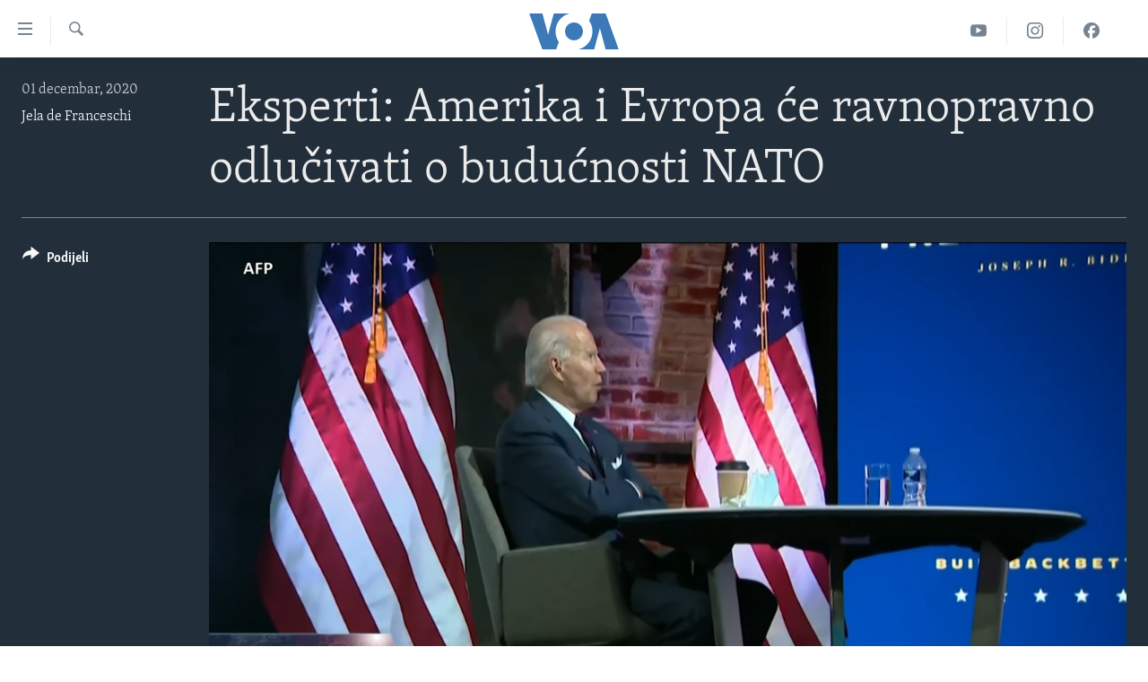

--- FILE ---
content_type: text/html; charset=utf-8
request_url: https://ba.voanews.com/a/amerika-evropa-nato-saradanja-buducnost/5682696.html
body_size: 14209
content:

<!DOCTYPE html>
<html lang="bs" dir="ltr" class="no-js">
<head>
<link href="/Content/responsive/VOA/bs-Latn-BA/VOA-bs-Latn-BA.css?&amp;av=0.0.0.0&amp;cb=306" rel="stylesheet"/>
<script src="https://tags.voanews.com/voa-pangea/prod/utag.sync.js"></script> <script type='text/javascript' src='https://www.youtube.com/iframe_api' async></script>
<script type="text/javascript">
//a general 'js' detection, must be on top level in <head>, due to CSS performance
document.documentElement.className = "js";
var cacheBuster = "306";
var appBaseUrl = "/";
var imgEnhancerBreakpoints = [0, 144, 256, 408, 650, 1023, 1597];
var isLoggingEnabled = false;
var isPreviewPage = false;
var isLivePreviewPage = false;
if (!isPreviewPage) {
window.RFE = window.RFE || {};
window.RFE.cacheEnabledByParam = window.location.href.indexOf('nocache=1') === -1;
const url = new URL(window.location.href);
const params = new URLSearchParams(url.search);
// Remove the 'nocache' parameter
params.delete('nocache');
// Update the URL without the 'nocache' parameter
url.search = params.toString();
window.history.replaceState(null, '', url.toString());
} else {
window.addEventListener('load', function() {
const links = window.document.links;
for (let i = 0; i < links.length; i++) {
links[i].href = '#';
links[i].target = '_self';
}
})
}
var pwaEnabled = false;
var swCacheDisabled;
</script>
<meta charset="utf-8" />
<title>Eksperti: Amerika i Evropa će ravnopravno odlučivati o budućnosti NATO</title>
<meta name="description" content="Vijest o dolasku demokrate Joe Bidena u Bijelu kuću - bez obzira na dalja osporovanja pravnih zastupnika predsjednika Donalda Trumpa - većina evropskih prijestolnica dočekala je sa olakšanjem, ističu mnogi eksperti za Evropu. Po njima, ambivalentna politika Trumpove administracije, koju Brisel smatr" />
<meta name="keywords" content=", SAD, NATO, evropa, Donald Trump, saradnja, Joe Biden" />
<meta name="viewport" content="width=device-width, initial-scale=1.0" />
<meta http-equiv="X-UA-Compatible" content="IE=edge" />
<meta name="robots" content="max-image-preview:large"><meta property="fb:pages" content="185714551083" />
<meta name="msvalidate.01" content="3286EE554B6F672A6F2E608C02343C0E" /><meta name="yandex-verification" content="c377d4d0cb331c6a" />
<link href="https://ba.voanews.com/a/amerika-evropa-nato-saradanja-buducnost/5682696.html" rel="canonical" />
<meta name="apple-mobile-web-app-title" content="Glas Amerike" />
<meta name="apple-mobile-web-app-status-bar-style" content="black" />
<meta name="apple-itunes-app" content="app-id=632618796, app-argument=//5682696.ltr" />
<meta content="Eksperti: Amerika i Evropa će ravnopravno odlučivati o budućnosti NATO" property="og:title" />
<meta content="Vijest o dolasku demokrate Joe Bidena u Bijelu kuću - bez obzira na dalja osporovanja pravnih zastupnika predsjednika Donalda Trumpa - većina evropskih prijestolnica dočekala je sa olakšanjem, ističu mnogi eksperti za Evropu. Po njima, ambivalentna politika Trumpove administracije, koju Brisel smatr" property="og:description" />
<meta content="video.other" property="og:type" />
<meta content="https://ba.voanews.com/a/amerika-evropa-nato-saradanja-buducnost/5682696.html" property="og:url" />
<meta content="Glas Amerike" property="og:site_name" />
<meta content="https://www.facebook.com/studiowashington" property="article:publisher" />
<meta content="https://gdb.voanews.com/13156050-4288-4fc1-98b6-f479a40b4599_tv_w1200_h630.jpg" property="og:image" />
<meta content="1200" property="og:image:width" />
<meta content="630" property="og:image:height" />
<meta content="175333259645247" property="fb:app_id" />
<meta content="Jela de Franceschi" name="Author" />
<meta content="player" name="twitter:card" />
<meta content="@VOABosnian" name="twitter:site" />
<meta content="https://ba.voanews.com/embed/player/article/5682696.html" name="twitter:player" />
<meta content="435" name="twitter:player:width" />
<meta content="314" name="twitter:player:height" />
<meta content="https://voa-video-ns.akamaized.net/pangeavideo/2020/11/1/13/13156050-4288-4fc1-98b6-f479a40b4599.mp4" name="twitter:player:stream" />
<meta content="video/mp4; codecs=&quot;h264&quot;" name="twitter:player:stream:content_type" />
<meta content="Eksperti: Amerika i Evropa će ravnopravno odlučivati o budućnosti NATO" name="twitter:title" />
<meta content="Vijest o dolasku demokrate Joe Bidena u Bijelu kuću - bez obzira na dalja osporovanja pravnih zastupnika predsjednika Donalda Trumpa - većina evropskih prijestolnica dočekala je sa olakšanjem, ističu mnogi eksperti za Evropu. Po njima, ambivalentna politika Trumpove administracije, koju Brisel smatr" name="twitter:description" />
<link rel="amphtml" href="https://ba.voanews.com/amp/amerika-evropa-nato-saradanja-buducnost/5682696.html" />
<script type="application/ld+json">{"duration":"PT3M32S","uploadDate":"2020-12-01 08:00:00Z","embedUrl":"https://ba.voanews.com/embed/player/article/5682696.html","headline":"Eksperti: Amerika i Evropa će ravnopravno odlučivati o budućnosti NATO","inLanguage":"bs-Latn-BA","keywords":"SAD, NATO, evropa, Donald Trump, saradnja, Joe Biden","author":{"@type":"Person","url":"https://ba.voanews.com/author/jela-de-franceschi/boyyr","description":"","image":{"@type":"ImageObject"},"name":"Jela de Franceschi"},"datePublished":"2020-12-01 08:00:00Z","dateModified":"2020-12-01 08:00:00Z","publisher":{"logo":{"width":512,"height":220,"@type":"ImageObject","url":"https://ba.voanews.com/Content/responsive/VOA/bs-Latn-BA/img/logo.png"},"@type":"Organization","url":"https://ba.voanews.com","sameAs":["https://www.facebook.com/GlasAmerike","https://twitter.com/GlasAmerike","https://www.instagram.com/glasamerike/","https://www.youtube.com/c/GlasAmerike"],"name":"Glas Amerike | Bosna i Hercegovina","alternateName":""},"thumbnailUrl":"https://gdb.voanews.com/13156050-4288-4fc1-98b6-f479a40b4599_tv_w1080_h608.jpg","@context":"https://schema.org","@type":"VideoObject","mainEntityOfPage":"https://ba.voanews.com/a/amerika-evropa-nato-saradanja-buducnost/5682696.html","url":"https://ba.voanews.com/a/amerika-evropa-nato-saradanja-buducnost/5682696.html","description":"Vijest o dolasku demokrate Joe Bidena u Bijelu kuću - bez obzira na dalja osporovanja pravnih zastupnika predsjednika Donalda Trumpa - većina evropskih prijestolnica dočekala je sa olakšanjem, ističu mnogi eksperti za Evropu. Po njima, ambivalentna politika Trumpove administracije, koju Brisel smatr","image":{"width":1080,"height":608,"@type":"ImageObject","url":"https://gdb.voanews.com/13156050-4288-4fc1-98b6-f479a40b4599_tv_w1080_h608.jpg"},"name":"Eksperti: Amerika i Evropa će ravnopravno odlučivati o budućnosti NATO"}</script>
<script src="/Scripts/responsive/infographics.b?v=dVbZ-Cza7s4UoO3BqYSZdbxQZVF4BOLP5EfYDs4kqEo1&amp;av=0.0.0.0&amp;cb=306"></script>
<script src="/Scripts/responsive/loader.b?v=Q26XNwrL6vJYKjqFQRDnx01Lk2pi1mRsuLEaVKMsvpA1&amp;av=0.0.0.0&amp;cb=306"></script>
<link rel="icon" type="image/svg+xml" href="/Content/responsive/VOA/img/webApp/favicon.svg" />
<link rel="alternate icon" href="/Content/responsive/VOA/img/webApp/favicon.ico" />
<link rel="apple-touch-icon" sizes="152x152" href="/Content/responsive/VOA/img/webApp/ico-152x152.png" />
<link rel="apple-touch-icon" sizes="144x144" href="/Content/responsive/VOA/img/webApp/ico-144x144.png" />
<link rel="apple-touch-icon" sizes="114x114" href="/Content/responsive/VOA/img/webApp/ico-114x114.png" />
<link rel="apple-touch-icon" sizes="72x72" href="/Content/responsive/VOA/img/webApp/ico-72x72.png" />
<link rel="apple-touch-icon-precomposed" href="/Content/responsive/VOA/img/webApp/ico-57x57.png" />
<link rel="icon" sizes="192x192" href="/Content/responsive/VOA/img/webApp/ico-192x192.png" />
<link rel="icon" sizes="128x128" href="/Content/responsive/VOA/img/webApp/ico-128x128.png" />
<meta name="msapplication-TileColor" content="#ffffff" />
<meta name="msapplication-TileImage" content="/Content/responsive/VOA/img/webApp/ico-144x144.png" />
<link rel="alternate" type="application/rss+xml" title="VOA - Top Stories [RSS]" href="/api/" />
<link rel="sitemap" type="application/rss+xml" href="/sitemap.xml" />
</head>
<body class=" nav-no-loaded cc_theme pg-media js-category-to-nav pg-video nojs-images ">
<script type="text/javascript" >
var analyticsData = {url:"https://ba.voanews.com/a/amerika-evropa-nato-saradanja-buducnost/5682696.html",property_id:"454",article_uid:"5682696",page_title:"Eksperti: Amerika i Evropa će ravnopravno odlučivati o budućnosti NATO",page_type:"video",content_type:"video",subcontent_type:"video",last_modified:"2020-12-01 08:00:00Z",pub_datetime:"2020-12-01 08:00:00Z",pub_year:"2020",pub_month:"12",pub_day:"01",pub_hour:"08",pub_weekday:"Tuesday",section:"video",english_section:"",byline:"Jela de Franceschi",categories:"",tags:"sad;nato;evropa;donald trump;saradnja;joe biden",domain:"ba.voanews.com",language:"Bosnian",language_service:"VOA Bosnian",platform:"web",copied:"no",copied_article:"",copied_title:"",runs_js:"Yes",cms_release:"8.44.0.0.306",enviro_type:"prod",slug:"amerika-evropa-nato-saradanja-buducnost",entity:"VOA",short_language_service:"BOS",platform_short:"W",page_name:"Eksperti: Amerika i Evropa će ravnopravno odlučivati o budućnosti NATO"};
</script>
<noscript><iframe src="https://www.googletagmanager.com/ns.html?id=GTM-N8MP7P" height="0" width="0" style="display:none;visibility:hidden"></iframe></noscript><script type="text/javascript" data-cookiecategory="analytics">
var gtmEventObject = Object.assign({}, analyticsData, {event: 'page_meta_ready'});window.dataLayer = window.dataLayer || [];window.dataLayer.push(gtmEventObject);
if (top.location === self.location) { //if not inside of an IFrame
var renderGtm = "true";
if (renderGtm === "true") {
(function(w,d,s,l,i){w[l]=w[l]||[];w[l].push({'gtm.start':new Date().getTime(),event:'gtm.js'});var f=d.getElementsByTagName(s)[0],j=d.createElement(s),dl=l!='dataLayer'?'&l='+l:'';j.async=true;j.src='//www.googletagmanager.com/gtm.js?id='+i+dl;f.parentNode.insertBefore(j,f);})(window,document,'script','dataLayer','GTM-N8MP7P');
}
}
</script>
<!--Analytics tag js version start-->
<script type="text/javascript" data-cookiecategory="analytics">
var utag_data = Object.assign({}, analyticsData, {});
if(typeof(TealiumTagFrom)==='function' && typeof(TealiumTagSearchKeyword)==='function') {
var utag_from=TealiumTagFrom();var utag_searchKeyword=TealiumTagSearchKeyword();
if(utag_searchKeyword!=null && utag_searchKeyword!=='' && utag_data["search_keyword"]==null) utag_data["search_keyword"]=utag_searchKeyword;if(utag_from!=null && utag_from!=='') utag_data["from"]=TealiumTagFrom();}
if(window.top!== window.self&&utag_data.page_type==="snippet"){utag_data.page_type = 'iframe';}
try{if(window.top!==window.self&&window.self.location.hostname===window.top.location.hostname){utag_data.platform = 'self-embed';utag_data.platform_short = 'se';}}catch(e){if(window.top!==window.self&&window.self.location.search.includes("platformType=self-embed")){utag_data.platform = 'cross-promo';utag_data.platform_short = 'cp';}}
(function(a,b,c,d){ a="https://tags.voanews.com/voa-pangea/prod/utag.js"; b=document;c="script";d=b.createElement(c);d.src=a;d.type="text/java"+c;d.async=true; a=b.getElementsByTagName(c)[0];a.parentNode.insertBefore(d,a); })();
</script>
<!--Analytics tag js version end-->
<!-- Analytics tag management NoScript -->
<noscript>
<img style="position: absolute; border: none;" src="https://ssc.voanews.com/b/ss/bbgprod,bbgentityvoa/1/G.4--NS/773311412?pageName=voa%3abos%3aw%3avideo%3aeksperti%3a%20amerika%20i%20evropa%20%c4%87e%20ravnopravno%20odlu%c4%8divati%20o%20budu%c4%87nosti%20nato&amp;c6=eksperti%3a%20amerika%20i%20evropa%20%c4%87e%20ravnopravno%20odlu%c4%8divati%20o%20budu%c4%87nosti%20nato&amp;v36=8.44.0.0.306&amp;v6=D=c6&amp;g=https%3a%2f%2fba.voanews.com%2fa%2famerika-evropa-nato-saradanja-buducnost%2f5682696.html&amp;c1=D=g&amp;v1=D=g&amp;events=event1&amp;c16=voa%20bosnian&amp;v16=D=c16&amp;ch=video&amp;c15=bosnian&amp;v15=D=c15&amp;c4=video&amp;v4=D=c4&amp;c14=5682696&amp;v14=D=c14&amp;v20=no&amp;c17=web&amp;v17=D=c17&amp;mcorgid=518abc7455e462b97f000101%40adobeorg&amp;server=ba.voanews.com&amp;pageType=D=c4&amp;ns=bbg&amp;v29=D=server&amp;v25=voa&amp;v30=454&amp;v105=D=User-Agent " alt="analytics" width="1" height="1" /></noscript>
<!-- End of Analytics tag management NoScript -->
<!--*** Accessibility links - For ScreenReaders only ***-->
<section>
<div class="sr-only">
<h2>Linkovi</h2>
<ul>
<li><a href="#content" data-disable-smooth-scroll="1">Pređi na glavni sadržaj</a></li>
<li><a href="#navigation" data-disable-smooth-scroll="1">Pređi na glavnu navigaciju</a></li>
<li><a href="#txtHeaderSearch" data-disable-smooth-scroll="1">Idi na pretragu</a></li>
</ul>
</div>
</section>
<div dir="ltr">
<div id="page">
<aside>
<div class="ctc-message pos-fix">
<div class="ctc-message__inner">Link has been copied to clipboard</div>
</div>
</aside>
<div class="hdr-20 hdr-20--big">
<div class="hdr-20__inner">
<div class="hdr-20__max pos-rel">
<div class="hdr-20__side hdr-20__side--primary d-flex">
<label data-for="main-menu-ctrl" data-switcher-trigger="true" data-switch-target="main-menu-ctrl" class="burger hdr-trigger pos-rel trans-trigger" data-trans-evt="click" data-trans-id="menu">
<span class="ico ico-close hdr-trigger__ico hdr-trigger__ico--close burger__ico burger__ico--close"></span>
<span class="ico ico-menu hdr-trigger__ico hdr-trigger__ico--open burger__ico burger__ico--open"></span>
</label>
<div class="menu-pnl pos-fix trans-target" data-switch-target="main-menu-ctrl" data-trans-id="menu">
<div class="menu-pnl__inner">
<nav class="main-nav menu-pnl__item menu-pnl__item--first">
<ul class="main-nav__list accordeon" data-analytics-tales="false" data-promo-name="link" data-location-name="nav,secnav">
<li class="main-nav__item">
<a class="main-nav__item-name main-nav__item-name--link" href="/z/1974" title="TV program" data-item-name="programs-studio-washington" >TV program</a>
</li>
<li class="main-nav__item">
<a class="main-nav__item-name main-nav__item-name--link" href="/z/1975" title="Video" data-item-name="video" >Video</a>
</li>
<li class="main-nav__item">
<a class="main-nav__item-name main-nav__item-name--link" href="/z/3517" title="Fotografije dana" data-item-name="photos-of-the-day" >Fotografije dana</a>
</li>
<li class="main-nav__item accordeon__item" data-switch-target="menu-item-921">
<label class="main-nav__item-name main-nav__item-name--label accordeon__control-label" data-switcher-trigger="true" data-for="menu-item-921">
Vijesti
<span class="ico ico-chevron-down main-nav__chev"></span>
</label>
<div class="main-nav__sub-list">
<a class="main-nav__item-name main-nav__item-name--link main-nav__item-name--sub" href="/p/6707.html" title="Sjedinjene Američke Države" data-item-name="usa-uniform" >Sjedinjene Američke Države</a>
<a class="main-nav__item-name main-nav__item-name--link main-nav__item-name--sub" href="/p/6705.html" title="Bosna i Hercegovina" data-item-name="bosnia-uniform" >Bosna i Hercegovina</a>
<a class="main-nav__item-name main-nav__item-name--link main-nav__item-name--sub" href="/p/6659.html" title="Svijet" data-item-name="world" >Svijet</a>
</div>
</li>
<li class="main-nav__item">
<a class="main-nav__item-name main-nav__item-name--link" href="https://ba.voanews.com/p/6943.html" title="Nauka i tehnologija" >Nauka i tehnologija</a>
</li>
<li class="main-nav__item">
<a class="main-nav__item-name main-nav__item-name--link" href="/p/7642.html" title="Specijalni projekti" data-item-name="special-projects" >Specijalni projekti</a>
</li>
<li class="main-nav__item">
<a class="main-nav__item-name main-nav__item-name--link" href="/p/6663.html" title="KORUPCIJA" data-item-name="criminal-and-corruption" >KORUPCIJA</a>
</li>
<li class="main-nav__item">
<a class="main-nav__item-name main-nav__item-name--link" href="/p/7163.html" title="Sloboda medija" data-item-name="press-freedom" >Sloboda medija</a>
</li>
<li class="main-nav__item">
<a class="main-nav__item-name main-nav__item-name--link" href="/p/8101.html" title="Ženska strana" data-item-name="women-page" >Ženska strana</a>
</li>
<li class="main-nav__item">
<a class="main-nav__item-name main-nav__item-name--link" href="/p/7153.html" title="Izbjeglička strana" data-item-name="refuge-crisis" >Izbjeglička strana</a>
</li>
<li class="main-nav__item">
<a class="main-nav__item-name main-nav__item-name--link" href="https://ba.voanews.com/p/6668.html" title="Magazin" >Magazin</a>
</li>
<li class="main-nav__item">
<a class="main-nav__item-name main-nav__item-name--link" href="https://www.insidevoa.com/" title="O Glasu Amerike" target="_blank" rel="noopener">O Glasu Amerike</a>
</li>
</ul>
</nav>
<div class="menu-pnl__item">
<a href="https://learningenglish.voanews.com/" class="menu-pnl__item-link" alt="Learning English">Learning English</a>
</div>
<div class="menu-pnl__item menu-pnl__item--social">
<h5 class="menu-pnl__sub-head">Pratite nas</h5>
<a href="https://www.facebook.com/GlasAmerike" title="Facebook" data-analytics-text="follow_on_facebook" class="btn btn--rounded btn--social-inverted menu-pnl__btn js-social-btn btn-facebook" target="_blank" rel="noopener">
<span class="ico ico-facebook-alt ico--rounded"></span>
</a>
<a href="https://twitter.com/GlasAmerike" title="Twitter" data-analytics-text="follow_on_twitter" class="btn btn--rounded btn--social-inverted menu-pnl__btn js-social-btn btn-twitter" target="_blank" rel="noopener">
<span class="ico ico-twitter ico--rounded"></span>
</a>
<a href="https://www.youtube.com/c/GlasAmerike" title="YouTube" data-analytics-text="follow_on_youtube" class="btn btn--rounded btn--social-inverted menu-pnl__btn js-social-btn btn-youtube" target="_blank" rel="noopener">
<span class="ico ico-youtube ico--rounded"></span>
</a>
<a href="https://www.instagram.com/glasamerike/" title="Instagram" data-analytics-text="follow_on_instagram" class="btn btn--rounded btn--social-inverted menu-pnl__btn js-social-btn btn-instagram" target="_blank" rel="noopener">
<span class="ico ico-instagram ico--rounded"></span>
</a>
</div>
<div class="menu-pnl__item">
<a href="/navigation/allsites" class="menu-pnl__item-link">
<span class="ico ico-languages "></span>
Jezici
</a>
</div>
</div>
</div>
<label data-for="top-search-ctrl" data-switcher-trigger="true" data-switch-target="top-search-ctrl" class="top-srch-trigger hdr-trigger">
<span class="ico ico-close hdr-trigger__ico hdr-trigger__ico--close top-srch-trigger__ico top-srch-trigger__ico--close"></span>
<span class="ico ico-search hdr-trigger__ico hdr-trigger__ico--open top-srch-trigger__ico top-srch-trigger__ico--open"></span>
</label>
<div class="srch-top srch-top--in-header" data-switch-target="top-search-ctrl">
<div class="container">
<form action="/s" class="srch-top__form srch-top__form--in-header" id="form-topSearchHeader" method="get" role="search"><label for="txtHeaderSearch" class="sr-only">Pretraživač</label>
<input type="text" id="txtHeaderSearch" name="k" placeholder="Pretraga..." accesskey="s" value="" class="srch-top__input analyticstag-event" onkeydown="if (event.keyCode === 13) { FireAnalyticsTagEventOnSearch('search', $dom.get('#txtHeaderSearch')[0].value) }" />
<button title="Pretraživač" type="submit" class="btn btn--top-srch analyticstag-event" onclick="FireAnalyticsTagEventOnSearch('search', $dom.get('#txtHeaderSearch')[0].value) ">
<span class="ico ico-search"></span>
</button></form>
</div>
</div>
<a href="/" class="main-logo-link">
<img src="/Content/responsive/VOA/bs-Latn-BA/img/logo-compact.svg" class="main-logo main-logo--comp" alt="site logo">
<img src="/Content/responsive/VOA/bs-Latn-BA/img/logo.svg" class="main-logo main-logo--big" alt="site logo">
</a>
</div>
<div class="hdr-20__side hdr-20__side--secondary d-flex">
<a href="https://www.facebook.com/GlasAmerike" title="Facebook" class="hdr-20__secondary-item" data-item-name="custom1">
<span class="ico-custom ico-custom--1 hdr-20__secondary-icon"></span>
</a>
<a href="https://www.instagram.com/glasamerike" title="Instagram" class="hdr-20__secondary-item" data-item-name="custom3">
<span class="ico-custom ico-custom--3 hdr-20__secondary-icon"></span>
</a>
<a href="https://www.youtube.com/c/GlasAmerike" title="YouTube" class="hdr-20__secondary-item" data-item-name="custom2">
<span class="ico-custom ico-custom--2 hdr-20__secondary-icon"></span>
</a>
<a href="/s" title="Pretraživač" class="hdr-20__secondary-item hdr-20__secondary-item--search" data-item-name="search">
<span class="ico ico-search hdr-20__secondary-icon hdr-20__secondary-icon--search"></span>
</a>
<div class="srch-bottom">
<form action="/s" class="srch-bottom__form d-flex" id="form-bottomSearch" method="get" role="search"><label for="txtSearch" class="sr-only">Pretraživač</label>
<input type="search" id="txtSearch" name="k" placeholder="Pretraga..." accesskey="s" value="" class="srch-bottom__input analyticstag-event" onkeydown="if (event.keyCode === 13) { FireAnalyticsTagEventOnSearch('search', $dom.get('#txtSearch')[0].value) }" />
<button title="Pretraživač" type="submit" class="btn btn--bottom-srch analyticstag-event" onclick="FireAnalyticsTagEventOnSearch('search', $dom.get('#txtSearch')[0].value) ">
<span class="ico ico-search"></span>
</button></form>
</div>
</div>
<img src="/Content/responsive/VOA/bs-Latn-BA/img/logo-print.gif" class="logo-print" alt="site logo">
<img src="/Content/responsive/VOA/bs-Latn-BA/img/logo-print_color.png" class="logo-print logo-print--color" alt="site logo">
</div>
</div>
</div>
<script>
if (document.body.className.indexOf('pg-home') > -1) {
var nav2In = document.querySelector('.hdr-20__inner');
var nav2Sec = document.querySelector('.hdr-20__side--secondary');
var secStyle = window.getComputedStyle(nav2Sec);
if (nav2In && window.pageYOffset < 150 && secStyle['position'] !== 'fixed') {
nav2In.classList.add('hdr-20__inner--big')
}
}
</script>
<div class="c-hlights c-hlights--breaking c-hlights--no-item" data-hlight-display="mobile,desktop">
<div class="c-hlights__wrap container p-0">
<div class="c-hlights__nav">
<a role="button" href="#" title="Prethodni">
<span class="ico ico-chevron-backward m-0"></span>
<span class="sr-only">Prethodni</span>
</a>
<a role="button" href="#" title="Naredni">
<span class="ico ico-chevron-forward m-0"></span>
<span class="sr-only">Naredni</span>
</a>
</div>
<span class="c-hlights__label">
<span class="">Breaking News</span>
<span class="switcher-trigger">
<label data-for="more-less-1" data-switcher-trigger="true" class="switcher-trigger__label switcher-trigger__label--more p-b-0" title="Više...">
<span class="ico ico-chevron-down"></span>
</label>
<label data-for="more-less-1" data-switcher-trigger="true" class="switcher-trigger__label switcher-trigger__label--less p-b-0" title="Show less">
<span class="ico ico-chevron-up"></span>
</label>
</span>
</span>
<ul class="c-hlights__items switcher-target" data-switch-target="more-less-1">
</ul>
</div>
</div> <div id="content">
<div class="media-container">
<div class="container">
<div class="hdr-container">
<div class="row">
<div class="col-category col-xs-12 col-md-2 pull-left"></div><div class="col-title col-xs-12 col-lg-10 pull-right"> <h1 class="">
Eksperti: Amerika i Evropa će ravnopravno odlučivati o budućnosti NATO
</h1>
</div><div class="col-publishing-details col-xs-12 col-md-2 pull-left"> <div class="publishing-details ">
<div class="published">
<span class="date" >
<time pubdate="pubdate" datetime="2020-12-01T09:00:00+01:00">
01 decembar, 2020
</time>
</span>
</div>
<div class="links">
<ul class="links__list links__list--column">
<li class="links__item">
<a class="links__item-link" href="/author/jela-de-franceschi/boyyr" title="Jela de Franceschi">Jela de Franceschi</a>
</li>
</ul>
</div>
</div>
</div><div class="col-lg-12 separator"> <div class="separator">
<hr class="title-line" />
</div>
</div><div class="col-multimedia col-xs-12 col-md-10 pull-right"> <div class="media-pholder media-pholder--video ">
<div class="c-sticky-container" data-poster="https://gdb.voanews.com/13156050-4288-4fc1-98b6-f479a40b4599_tv_w250_r1.jpg">
<div class="c-sticky-element" data-sp_api="pangea-video" data-persistent data-persistent-browse-out >
<div class="c-mmp c-mmp--enabled c-mmp--loading c-mmp--video c-mmp--detail c-mmp--has-poster c-sticky-element__swipe-el"
data-player_id="" data-title="Eksperti: Amerika i Evropa će ravnopravno odlučivati o budućnosti NATO" data-hide-title="False"
data-breakpoint_s="320" data-breakpoint_m="640" data-breakpoint_l="992"
data-hlsjs-src="/Scripts/responsive/hls.b"
data-bypass-dash-for-vod="true"
data-bypass-dash-for-live-video="true"
data-bypass-dash-for-live-audio="true"
id="player5682696">
<div class="c-mmp__poster js-poster c-mmp__poster--video">
<img src="https://gdb.voanews.com/13156050-4288-4fc1-98b6-f479a40b4599_tv_w250_r1.jpg" alt="Eksperti: Amerika i Evropa će ravnopravno odlučivati o budućnosti NATO" title="Eksperti: Amerika i Evropa će ravnopravno odlučivati o budućnosti NATO" class="c-mmp__poster-image-h" />
</div>
<a class="c-mmp__fallback-link" href="https://voa-video-ns.akamaized.net/pangeavideo/2020/11/1/13/13156050-4288-4fc1-98b6-f479a40b4599_720p.mp4">
<span class="c-mmp__fallback-link-icon">
<span class="ico ico-play"></span>
</span>
</a>
<div class="c-spinner">
<img src="/Content/responsive/img/player-spinner.png" alt="please wait" title="please wait" />
</div>
<span class="c-mmp__big_play_btn js-btn-play-big">
<span class="ico ico-play"></span>
</span>
<div class="c-mmp__player">
<video src="https://voa-video-ns.akamaized.net/pangeavideo/2020/11/1/13/13156050-4288-4fc1-98b6-f479a40b4599_720p.mp4" data-fallbacksrc="https://voa-video-ns.akamaized.net/pangeavideo/2020/11/1/13/13156050-4288-4fc1-98b6-f479a40b4599.mp4" data-fallbacktype="video/mp4" data-type="video/mp4" data-info="Auto" data-sources="[{&quot;AmpSrc&quot;:&quot;https://voa-video-ns.akamaized.net/pangeavideo/2020/11/1/13/13156050-4288-4fc1-98b6-f479a40b4599_240p.mp4&quot;,&quot;Src&quot;:&quot;https://voa-video-ns.akamaized.net/pangeavideo/2020/11/1/13/13156050-4288-4fc1-98b6-f479a40b4599_240p.mp4&quot;,&quot;Type&quot;:&quot;video/mp4&quot;,&quot;DataInfo&quot;:&quot;240p&quot;,&quot;Url&quot;:null,&quot;BlockAutoTo&quot;:null,&quot;BlockAutoFrom&quot;:null},{&quot;AmpSrc&quot;:&quot;https://voa-video-ns.akamaized.net/pangeavideo/2020/11/1/13/13156050-4288-4fc1-98b6-f479a40b4599.mp4&quot;,&quot;Src&quot;:&quot;https://voa-video-ns.akamaized.net/pangeavideo/2020/11/1/13/13156050-4288-4fc1-98b6-f479a40b4599.mp4&quot;,&quot;Type&quot;:&quot;video/mp4&quot;,&quot;DataInfo&quot;:&quot;360p&quot;,&quot;Url&quot;:null,&quot;BlockAutoTo&quot;:null,&quot;BlockAutoFrom&quot;:null},{&quot;AmpSrc&quot;:&quot;https://voa-video-ns.akamaized.net/pangeavideo/2020/11/1/13/13156050-4288-4fc1-98b6-f479a40b4599_480p.mp4&quot;,&quot;Src&quot;:&quot;https://voa-video-ns.akamaized.net/pangeavideo/2020/11/1/13/13156050-4288-4fc1-98b6-f479a40b4599_480p.mp4&quot;,&quot;Type&quot;:&quot;video/mp4&quot;,&quot;DataInfo&quot;:&quot;480p&quot;,&quot;Url&quot;:null,&quot;BlockAutoTo&quot;:null,&quot;BlockAutoFrom&quot;:null},{&quot;AmpSrc&quot;:&quot;https://voa-video-ns.akamaized.net/pangeavideo/2020/11/1/13/13156050-4288-4fc1-98b6-f479a40b4599_720p.mp4&quot;,&quot;Src&quot;:&quot;https://voa-video-ns.akamaized.net/pangeavideo/2020/11/1/13/13156050-4288-4fc1-98b6-f479a40b4599_720p.mp4&quot;,&quot;Type&quot;:&quot;video/mp4&quot;,&quot;DataInfo&quot;:&quot;720p&quot;,&quot;Url&quot;:null,&quot;BlockAutoTo&quot;:null,&quot;BlockAutoFrom&quot;:null},{&quot;AmpSrc&quot;:&quot;https://voa-video-ns.akamaized.net/pangeavideo/2020/11/1/13/13156050-4288-4fc1-98b6-f479a40b4599_1080p.mp4&quot;,&quot;Src&quot;:&quot;https://voa-video-ns.akamaized.net/pangeavideo/2020/11/1/13/13156050-4288-4fc1-98b6-f479a40b4599_1080p.mp4&quot;,&quot;Type&quot;:&quot;video/mp4&quot;,&quot;DataInfo&quot;:&quot;1080p&quot;,&quot;Url&quot;:null,&quot;BlockAutoTo&quot;:null,&quot;BlockAutoFrom&quot;:null}]" data-pub_datetime="2020-12-01 08:00:00Z" data-lt-on-play="0" data-lt-url="" data-autoplay data-preload webkit-playsinline="webkit-playsinline" playsinline="playsinline" style="width:100%; height:100%" title="Eksperti: Amerika i Evropa će ravnopravno odlučivati o budućnosti NATO" data-aspect-ratio="640/360" data-sdkadaptive="true" data-sdkamp="false" data-sdktitle="Eksperti: Amerika i Evropa će ravnopravno odlučivati o budućnosti NATO" data-sdkvideo="html5" data-sdkid="5682696" data-sdktype="Video ondemand">
</video>
</div>
<div class="c-mmp__overlay c-mmp__overlay--title c-mmp__overlay--partial c-mmp__overlay--disabled c-mmp__overlay--slide-from-top js-c-mmp__title-overlay">
<span class="c-mmp__overlay-actions c-mmp__overlay-actions-top js-overlay-actions">
<span class="c-mmp__overlay-actions-link c-mmp__overlay-actions-link--embed js-btn-embed-overlay" title="Embed">
<span class="c-mmp__overlay-actions-link-ico ico ico-embed-code"></span>
<span class="c-mmp__overlay-actions-link-text">Embed</span>
</span>
<span class="c-mmp__overlay-actions-link c-mmp__overlay-actions-link--close-sticky c-sticky-element__close-el" title="close">
<span class="c-mmp__overlay-actions-link-ico ico ico-close"></span>
</span>
</span>
<div class="c-mmp__overlay-title js-overlay-title">
<h5 class="c-mmp__overlay-media-title">
<a class="js-media-title-link" href="/a/5682696.html" target="_blank" rel="noopener" title="Eksperti: Amerika i Evropa će ravnopravno odlučivati o budućnosti NATO">Eksperti: Amerika i Evropa će ravnopravno odlučivati o budućnosti NATO</a>
</h5>
</div>
</div>
<div class="c-mmp__overlay c-mmp__overlay--sharing c-mmp__overlay--disabled c-mmp__overlay--slide-from-bottom js-c-mmp__sharing-overlay">
<span class="c-mmp__overlay-actions">
<span class="c-mmp__overlay-actions-link c-mmp__overlay-actions-link--embed js-btn-embed-overlay" title="Embed">
<span class="c-mmp__overlay-actions-link-ico ico ico-embed-code"></span>
<span class="c-mmp__overlay-actions-link-text">Embed</span>
</span>
<span class="c-mmp__overlay-actions-link c-mmp__overlay-actions-link--close js-btn-close-overlay" title="close">
<span class="c-mmp__overlay-actions-link-ico ico ico-close"></span>
</span>
</span>
<div class="c-mmp__overlay-tabs">
<div class="c-mmp__overlay-tab c-mmp__overlay-tab--disabled c-mmp__overlay-tab--slide-backward js-tab-embed-overlay" data-trigger="js-btn-embed-overlay" data-embed-source="//ba.voanews.com/embed/player/0/5682696.html?type=video" role="form">
<div class="c-mmp__overlay-body c-mmp__overlay-body--centered-vertical">
<div class="column">
<div class="c-mmp__status-msg ta-c js-message-embed-code-copied" role="tooltip">
The code has been copied to your clipboard.
</div>
<div class="c-mmp__form-group ta-c">
<input type="text" name="embed_code" class="c-mmp__input-text js-embed-code" dir="ltr" value="" readonly />
<span class="c-mmp__input-btn js-btn-copy-embed-code" title="Copy to clipboard"><span class="ico ico-content-copy"></span></span>
</div>
<hr class="c-mmp__separator-line" />
<div class="c-mmp__form-group ta-c">
<label class="c-mmp__form-inline-element">
<span class="c-mmp__form-inline-element-text" title="width">width</span>
<input type="text" title="width" value="640" data-default="640" dir="ltr" name="embed_width" class="ta-c c-mmp__input-text c-mmp__input-text--xs js-video-embed-width" aria-live="assertive" />
<span class="c-mmp__input-suffix">px</span>
</label>
<label class="c-mmp__form-inline-element">
<span class="c-mmp__form-inline-element-text" title="height">height</span>
<input type="text" title="height" value="360" data-default="360" dir="ltr" name="embed_height" class="ta-c c-mmp__input-text c-mmp__input-text--xs js-video-embed-height" aria-live="assertive" />
<span class="c-mmp__input-suffix">px</span>
</label>
</div>
</div>
</div>
</div>
<div class="c-mmp__overlay-tab c-mmp__overlay-tab--disabled c-mmp__overlay-tab--slide-forward js-tab-sharing-overlay" data-trigger="js-btn-sharing-overlay" role="form">
<div class="c-mmp__overlay-body c-mmp__overlay-body--centered-vertical">
<div class="column">
<div class="not-apply-to-sticky audio-fl-bwd">
<aside class="player-content-share share share--mmp" role="complementary"
data-share-url="https://ba.voanews.com/a/5682696.html" data-share-title="Eksperti: Amerika i Evropa će ravnopravno odlučivati o budućnosti NATO" data-share-text="">
<ul class="share__list">
<li class="share__item">
<a href="https://facebook.com/sharer.php?u=https%3a%2f%2fba.voanews.com%2fa%2f5682696.html"
data-analytics-text="share_on_facebook"
title="Facebook" target="_blank"
class="btn bg-transparent js-social-btn">
<span class="ico ico-facebook fs_xl "></span>
</a>
</li>
<li class="share__item">
<a href="https://twitter.com/share?url=https%3a%2f%2fba.voanews.com%2fa%2f5682696.html&amp;text=Eksperti%3a+Amerika+i+Evropa+%c4%87e+ravnopravno+odlu%c4%8divati+o+budu%c4%87nosti+NATO"
data-analytics-text="share_on_twitter"
title="Twitter" target="_blank"
class="btn bg-transparent js-social-btn">
<span class="ico ico-twitter fs_xl "></span>
</a>
</li>
<li class="share__item">
<a href="/a/5682696.html" title="Share this media" class="btn bg-transparent" target="_blank" rel="noopener">
<span class="ico ico-ellipsis fs_xl "></span>
</a>
</li>
</ul>
</aside>
</div>
<hr class="c-mmp__separator-line audio-fl-bwd xs-hidden s-hidden" />
<div class="c-mmp__status-msg ta-c js-message-share-url-copied" role="tooltip">
The URL has been copied to your clipboard
</div>
<div class="c-mmp__form-group ta-c audio-fl-bwd xs-hidden s-hidden">
<input type="text" name="share_url" class="c-mmp__input-text js-share-url" value="https://ba.voanews.com/a/5682696.html" dir="ltr" readonly />
<span class="c-mmp__input-btn js-btn-copy-share-url" title="Copy to clipboard"><span class="ico ico-content-copy"></span></span>
</div>
</div>
</div>
</div>
</div>
</div>
<div class="c-mmp__overlay c-mmp__overlay--settings c-mmp__overlay--disabled c-mmp__overlay--slide-from-bottom js-c-mmp__settings-overlay">
<span class="c-mmp__overlay-actions">
<span class="c-mmp__overlay-actions-link c-mmp__overlay-actions-link--close js-btn-close-overlay" title="close">
<span class="c-mmp__overlay-actions-link-ico ico ico-close"></span>
</span>
</span>
<div class="c-mmp__overlay-body c-mmp__overlay-body--centered-vertical">
<div class="column column--scrolling js-sources"></div>
</div>
</div>
<div class="c-mmp__overlay c-mmp__overlay--disabled js-c-mmp__disabled-overlay">
<div class="c-mmp__overlay-body c-mmp__overlay-body--centered-vertical">
<div class="column">
<p class="ta-c"><span class="ico ico-clock"></span>No media source currently available</p>
</div>
</div>
</div>
<div class="c-mmp__cpanel-container js-cpanel-container">
<div class="c-mmp__cpanel c-mmp__cpanel--hidden">
<div class="c-mmp__cpanel-playback-controls">
<span class="c-mmp__cpanel-btn c-mmp__cpanel-btn--play js-btn-play" title="play">
<span class="ico ico-play m-0"></span>
</span>
<span class="c-mmp__cpanel-btn c-mmp__cpanel-btn--pause js-btn-pause" title="pause">
<span class="ico ico-pause m-0"></span>
</span>
</div>
<div class="c-mmp__cpanel-progress-controls">
<span class="c-mmp__cpanel-progress-controls-current-time js-current-time" dir="ltr">0:00</span>
<span class="c-mmp__cpanel-progress-controls-duration js-duration" dir="ltr">
0:03:32
</span>
<span class="c-mmp__indicator c-mmp__indicator--horizontal" dir="ltr">
<span class="c-mmp__indicator-lines js-progressbar">
<span class="c-mmp__indicator-line c-mmp__indicator-line--range js-playback-range" style="width:100%"></span>
<span class="c-mmp__indicator-line c-mmp__indicator-line--buffered js-playback-buffered" style="width:0%"></span>
<span class="c-mmp__indicator-line c-mmp__indicator-line--tracked js-playback-tracked" style="width:0%"></span>
<span class="c-mmp__indicator-line c-mmp__indicator-line--played js-playback-played" style="width:0%"></span>
<span class="c-mmp__indicator-line c-mmp__indicator-line--live js-playback-live"><span class="strip"></span></span>
<span class="c-mmp__indicator-btn ta-c js-progressbar-btn">
<button class="c-mmp__indicator-btn-pointer" type="button"></button>
</span>
<span class="c-mmp__badge c-mmp__badge--tracked-time c-mmp__badge--hidden js-progressbar-indicator-badge" dir="ltr" style="left:0%">
<span class="c-mmp__badge-text js-progressbar-indicator-badge-text">0:00</span>
</span>
</span>
</span>
</div>
<div class="c-mmp__cpanel-additional-controls">
<span class="c-mmp__cpanel-additional-controls-volume js-volume-controls">
<span class="c-mmp__cpanel-btn c-mmp__cpanel-btn--volume js-btn-volume" title="volume">
<span class="ico ico-volume-unmuted m-0"></span>
</span>
<span class="c-mmp__indicator c-mmp__indicator--vertical js-volume-panel" dir="ltr">
<span class="c-mmp__indicator-lines js-volumebar">
<span class="c-mmp__indicator-line c-mmp__indicator-line--range js-volume-range" style="height:100%"></span>
<span class="c-mmp__indicator-line c-mmp__indicator-line--volume js-volume-level" style="height:0%"></span>
<span class="c-mmp__indicator-slider">
<span class="c-mmp__indicator-btn ta-c c-mmp__indicator-btn--hidden js-volumebar-btn">
<button class="c-mmp__indicator-btn-pointer" type="button"></button>
</span>
</span>
</span>
</span>
</span>
<div class="c-mmp__cpanel-additional-controls-settings js-settings-controls">
<span class="c-mmp__cpanel-btn c-mmp__cpanel-btn--settings-overlay js-btn-settings-overlay" title="source switch">
<span class="ico ico-settings m-0"></span>
</span>
<span class="c-mmp__cpanel-btn c-mmp__cpanel-btn--settings-expand js-btn-settings-expand" title="source switch">
<span class="ico ico-settings m-0"></span>
</span>
<div class="c-mmp__expander c-mmp__expander--sources js-c-mmp__expander--sources">
<div class="c-mmp__expander-content js-sources"></div>
</div>
</div>
<a href="/embed/player/Article/5682696.html?type=video&amp;FullScreenMode=True" target="_blank" rel="noopener" class="c-mmp__cpanel-btn c-mmp__cpanel-btn--fullscreen js-btn-fullscreen" title="fullscreen">
<span class="ico ico-fullscreen m-0"></span>
</a>
</div>
</div>
</div>
</div>
</div>
</div>
<div class="media-download">
<div class="simple-menu">
<span class="handler">
<span class="ico ico-download"></span>
<span class="label">Link</span>
<span class="ico ico-chevron-down"></span>
</span>
<div class="inner">
<ul class="subitems">
<li class="subitem">
<a href="https://voa-video-ns.akamaized.net/pangeavideo/2020/11/1/13/13156050-4288-4fc1-98b6-f479a40b4599_240p.mp4?download=1" title="240p | 8,5MB" class="handler"
onclick="FireAnalyticsTagEventOnDownload(this, 'video', 5682696, 'Eksperti: Amerika i Evropa će ravnopravno odlučivati o budućnosti NATO', null, 'Jela de Franceschi', '2020', '12', '01')">
240p | 8,5MB
</a>
</li>
<li class="subitem">
<a href="https://voa-video-ns.akamaized.net/pangeavideo/2020/11/1/13/13156050-4288-4fc1-98b6-f479a40b4599.mp4?download=1" title="360p | 12,0MB" class="handler"
onclick="FireAnalyticsTagEventOnDownload(this, 'video', 5682696, 'Eksperti: Amerika i Evropa će ravnopravno odlučivati o budućnosti NATO', null, 'Jela de Franceschi', '2020', '12', '01')">
360p | 12,0MB
</a>
</li>
<li class="subitem">
<a href="https://voa-video-ns.akamaized.net/pangeavideo/2020/11/1/13/13156050-4288-4fc1-98b6-f479a40b4599_480p.mp4?download=1" title="480p | 18,5MB" class="handler"
onclick="FireAnalyticsTagEventOnDownload(this, 'video', 5682696, 'Eksperti: Amerika i Evropa će ravnopravno odlučivati o budućnosti NATO', null, 'Jela de Franceschi', '2020', '12', '01')">
480p | 18,5MB
</a>
</li>
<li class="subitem">
<a href="https://voa-video-ns.akamaized.net/pangeavideo/2020/11/1/13/13156050-4288-4fc1-98b6-f479a40b4599_720p.mp4?download=1" title="720p | 54,7MB" class="handler"
onclick="FireAnalyticsTagEventOnDownload(this, 'video', 5682696, 'Eksperti: Amerika i Evropa će ravnopravno odlučivati o budućnosti NATO', null, 'Jela de Franceschi', '2020', '12', '01')">
720p | 54,7MB
</a>
</li>
<li class="subitem">
<a href="https://voa-video-ns.akamaized.net/pangeavideo/2020/11/1/13/13156050-4288-4fc1-98b6-f479a40b4599_1080p.mp4?download=1" title="1080p | 59,6MB" class="handler"
onclick="FireAnalyticsTagEventOnDownload(this, 'video', 5682696, 'Eksperti: Amerika i Evropa će ravnopravno odlučivati o budućnosti NATO', null, 'Jela de Franceschi', '2020', '12', '01')">
1080p | 59,6MB
</a>
</li>
</ul>
</div>
</div>
</div>
<div class="intro m-t-md" >
<p >Vijest o dolasku demokrate Joe Bidena u Bijelu kuću - bez obzira na dalja osporovanja pravnih zastupnika predsjednika Donalda Trumpa - većina evropskih prijestolnica dočekala je sa olakšanjem, ističu mnogi eksperti za Evropu. Po njima, ambivalentna politika Trumpove administracije, koju Brisel smatra i neprijateljskom, na putu je da bude zamijenjena dugogodišnjom američkom politikom saradnje i podrške evropskom bloku.</p>
</div>
</div>
</div><div class="col-xs-12 col-md-2 pull-left article-share pos-rel"> <div class="share--box">
<div class="sticky-share-container" style="display:none">
<div class="container">
<a href="https://ba.voanews.com" id="logo-sticky-share">&nbsp;</a>
<div class="pg-title pg-title--sticky-share">
Eksperti: Amerika i Evropa će ravnopravno odlučivati o budućnosti NATO
</div>
<div class="sticked-nav-actions">
<!--This part is for sticky navigation display-->
<p class="buttons link-content-sharing p-0 ">
<button class="btn btn--link btn-content-sharing p-t-0 " id="btnContentSharing" value="text" role="Button" type="" title="Podijelite - još opcija">
<span class="ico ico-share ico--l"></span>
<span class="btn__text ">
Podijeli
</span>
</button>
</p>
<aside class="content-sharing js-content-sharing js-content-sharing--apply-sticky content-sharing--sticky"
role="complementary"
data-share-url="https://ba.voanews.com/a/amerika-evropa-nato-saradanja-buducnost/5682696.html" data-share-title="Eksperti: Amerika i Evropa će ravnopravno odlučivati o budućnosti NATO" data-share-text="Vijest o dolasku demokrate Joe Bidena u Bijelu kuću - bez obzira na dalja osporovanja pravnih zastupnika predsjednika Donalda Trumpa - većina evropskih prijestolnica dočekala je sa olakšanjem, ističu mnogi eksperti za Evropu. Po njima, ambivalentna politika Trumpove administracije, koju Brisel smatra i neprijateljskom, na putu je da bude zamijenjena dugogodišnjom američkom politikom saradnje i podrške evropskom bloku.">
<div class="content-sharing__popover">
<h6 class="content-sharing__title">Podijeli</h6>
<button href="#close" id="btnCloseSharing" class="btn btn--text-like content-sharing__close-btn">
<span class="ico ico-close ico--l"></span>
</button>
<ul class="content-sharing__list">
<li class="content-sharing__item">
<div class="ctc ">
<input type="text" class="ctc__input" readonly="readonly">
<a href="" js-href="https://ba.voanews.com/a/amerika-evropa-nato-saradanja-buducnost/5682696.html" class="content-sharing__link ctc__button">
<span class="ico ico-copy-link ico--rounded ico--s"></span>
<span class="content-sharing__link-text">Copy link</span>
</a>
</div>
</li>
<li class="content-sharing__item">
<a href="https://facebook.com/sharer.php?u=https%3a%2f%2fba.voanews.com%2fa%2famerika-evropa-nato-saradanja-buducnost%2f5682696.html"
data-analytics-text="share_on_facebook"
title="Facebook" target="_blank"
class="content-sharing__link js-social-btn">
<span class="ico ico-facebook ico--rounded ico--s"></span>
<span class="content-sharing__link-text">Facebook</span>
</a>
</li>
<li class="content-sharing__item">
<a href="https://twitter.com/share?url=https%3a%2f%2fba.voanews.com%2fa%2famerika-evropa-nato-saradanja-buducnost%2f5682696.html&amp;text=Eksperti%3a+Amerika+i+Evropa+%c4%87e+ravnopravno+odlu%c4%8divati+o+budu%c4%87nosti+NATO"
data-analytics-text="share_on_twitter"
title="Twitter" target="_blank"
class="content-sharing__link js-social-btn">
<span class="ico ico-twitter ico--rounded ico--s"></span>
<span class="content-sharing__link-text">Twitter</span>
</a>
</li>
<li class="content-sharing__item">
<a href="https://www.linkedin.com/shareArticle?mini=true&amp;url=https%3a%2f%2fba.voanews.com%2fa%2famerika-evropa-nato-saradanja-buducnost%2f5682696.html&amp;title=Eksperti: Amerika i Evropa će ravnopravno odlučivati o budućnosti NATO"
data-analytics-text="share_on_linkedIn"
title="LinkedIn" target="_blank"
class="content-sharing__link js-social-btn">
<span class="ico ico-linkedin ico--rounded ico--s"></span>
<span class="content-sharing__link-text">LinkedIn</span>
</a>
</li>
<li class="content-sharing__item">
<a href="mailto:?body=https%3a%2f%2fba.voanews.com%2fa%2famerika-evropa-nato-saradanja-buducnost%2f5682696.html&amp;subject=Eksperti: Amerika i Evropa će ravnopravno odlučivati o budućnosti NATO"
title="Email"
class="content-sharing__link ">
<span class="ico ico-email ico--rounded ico--s"></span>
<span class="content-sharing__link-text">Email</span>
</a>
</li>
</ul>
</div>
</aside>
</div>
</div>
</div>
<div class="links">
<p class="buttons link-content-sharing p-0 ">
<button class="btn btn--link btn-content-sharing p-t-0 " id="btnContentSharing" value="text" role="Button" type="" title="Podijelite - još opcija">
<span class="ico ico-share ico--l"></span>
<span class="btn__text ">
Podijeli
</span>
</button>
</p>
<aside class="content-sharing js-content-sharing " role="complementary"
data-share-url="https://ba.voanews.com/a/amerika-evropa-nato-saradanja-buducnost/5682696.html" data-share-title="Eksperti: Amerika i Evropa će ravnopravno odlučivati o budućnosti NATO" data-share-text="Vijest o dolasku demokrate Joe Bidena u Bijelu kuću - bez obzira na dalja osporovanja pravnih zastupnika predsjednika Donalda Trumpa - većina evropskih prijestolnica dočekala je sa olakšanjem, ističu mnogi eksperti za Evropu. Po njima, ambivalentna politika Trumpove administracije, koju Brisel smatra i neprijateljskom, na putu je da bude zamijenjena dugogodišnjom američkom politikom saradnje i podrške evropskom bloku.">
<div class="content-sharing__popover">
<h6 class="content-sharing__title">Podijeli</h6>
<button href="#close" id="btnCloseSharing" class="btn btn--text-like content-sharing__close-btn">
<span class="ico ico-close ico--l"></span>
</button>
<ul class="content-sharing__list">
<li class="content-sharing__item">
<div class="ctc ">
<input type="text" class="ctc__input" readonly="readonly">
<a href="" js-href="https://ba.voanews.com/a/amerika-evropa-nato-saradanja-buducnost/5682696.html" class="content-sharing__link ctc__button">
<span class="ico ico-copy-link ico--rounded ico--l"></span>
<span class="content-sharing__link-text">Copy link</span>
</a>
</div>
</li>
<li class="content-sharing__item">
<a href="https://facebook.com/sharer.php?u=https%3a%2f%2fba.voanews.com%2fa%2famerika-evropa-nato-saradanja-buducnost%2f5682696.html"
data-analytics-text="share_on_facebook"
title="Facebook" target="_blank"
class="content-sharing__link js-social-btn">
<span class="ico ico-facebook ico--rounded ico--l"></span>
<span class="content-sharing__link-text">Facebook</span>
</a>
</li>
<li class="content-sharing__item">
<a href="https://twitter.com/share?url=https%3a%2f%2fba.voanews.com%2fa%2famerika-evropa-nato-saradanja-buducnost%2f5682696.html&amp;text=Eksperti%3a+Amerika+i+Evropa+%c4%87e+ravnopravno+odlu%c4%8divati+o+budu%c4%87nosti+NATO"
data-analytics-text="share_on_twitter"
title="Twitter" target="_blank"
class="content-sharing__link js-social-btn">
<span class="ico ico-twitter ico--rounded ico--l"></span>
<span class="content-sharing__link-text">Twitter</span>
</a>
</li>
<li class="content-sharing__item">
<a href="https://www.linkedin.com/shareArticle?mini=true&amp;url=https%3a%2f%2fba.voanews.com%2fa%2famerika-evropa-nato-saradanja-buducnost%2f5682696.html&amp;title=Eksperti: Amerika i Evropa će ravnopravno odlučivati o budućnosti NATO"
data-analytics-text="share_on_linkedIn"
title="LinkedIn" target="_blank"
class="content-sharing__link js-social-btn">
<span class="ico ico-linkedin ico--rounded ico--l"></span>
<span class="content-sharing__link-text">LinkedIn</span>
</a>
</li>
<li class="content-sharing__item">
<a href="mailto:?body=https%3a%2f%2fba.voanews.com%2fa%2famerika-evropa-nato-saradanja-buducnost%2f5682696.html&amp;subject=Eksperti: Amerika i Evropa će ravnopravno odlučivati o budućnosti NATO"
title="Email"
class="content-sharing__link ">
<span class="ico ico-email ico--rounded ico--l"></span>
<span class="content-sharing__link-text">Email</span>
</a>
</li>
</ul>
</div>
</aside>
</div>
</div>
</div>
</div>
</div>
</div>
</div>
<div class="container">
<div class="body-container">
<div class="row">
<div class="col-xs-12 col-md-3 pull-right"> <div class="media-block-wrap">
<h2 class="section-head">Povezano</h2>
<div class="row">
<ul>
<li class="col-xs-12 col-sm-6 col-md-12 col-lg-12 mb-grid">
<div class="media-block ">
<a href="/a/brisel-evropa-ponovo-ima-prijatelja-u-bijeloj-kuci/5744703.html" class="img-wrap img-wrap--t-spac img-wrap--size-4 img-wrap--float" title="Brisel: Evropa ponovo ima prijatelja u Bijeloj kući">
<div class="thumb thumb16_9">
<noscript class="nojs-img">
<img src="https://gdb.voanews.com/c27707cf-f2fe-4edf-826f-1853d89d564f_w100_r1.jpg" alt="16x9 Image" />
</noscript>
<img data-src="https://gdb.voanews.com/c27707cf-f2fe-4edf-826f-1853d89d564f_w33_r1.jpg" src="" alt="16x9 Image" class=""/>
</div>
</a>
<div class="media-block__content media-block__content--h">
<a class="category category--mb category--size-4" href="/z/1961" title="Aktuelno">
Aktuelno
</a>
<a href="/a/brisel-evropa-ponovo-ima-prijatelja-u-bijeloj-kuci/5744703.html">
<h4 class="media-block__title media-block__title--size-4" title="Brisel: Evropa ponovo ima prijatelja u Bijeloj kući">
Brisel: Evropa ponovo ima prijatelja u Bijeloj kući
</h4>
</a>
</div>
</div>
</li>
<li class="col-xs-12 col-sm-6 col-md-12 col-lg-12 mb-grid">
<div class="media-block ">
<a href="/a/sad-evropa-nato-g7/5785215.html" class="img-wrap img-wrap--t-spac img-wrap--size-4 img-wrap--float" title="Biden: SAD odlučne da obnove saradnju sa Evropom, posvećenost NATO-u &quot;nepokolebljiva&quot;">
<div class="thumb thumb16_9">
<noscript class="nojs-img">
<img src="https://gdb.voanews.com/e0eb11cb-6d82-41e3-a49e-6427b5f465dd_cx0_cy14_cw0_w100_r1.jpg" alt="16x9 Image" />
</noscript>
<img data-src="https://gdb.voanews.com/e0eb11cb-6d82-41e3-a49e-6427b5f465dd_cx0_cy14_cw0_w33_r1.jpg" src="" alt="16x9 Image" class=""/>
</div>
</a>
<div class="media-block__content media-block__content--h">
<a class="category category--mb category--size-4" href="/z/1961" title="Aktuelno">
Aktuelno
</a>
<a href="/a/sad-evropa-nato-g7/5785215.html">
<h4 class="media-block__title media-block__title--size-4" title="Biden: SAD odlučne da obnove saradnju sa Evropom, posvećenost NATO-u &quot;nepokolebljiva&quot;">
Biden: SAD odlučne da obnove saradnju sa Evropom, posvećenost NATO-u &quot;nepokolebljiva&quot;
</h4>
</a>
</div>
</div>
</li>
</ul>
</div>
</div>
</div><div class="col-xs-12 col-md-7 col-md-offset-2 pull-left"> <div class="content-offset">
<div class="category-menu media-block-wrap">
<h3 class="section-head">Rubrike</h3>
<ul>
<li class="category">
<span class="category-link">
<span class="ico ico-chevron-down pull-right"></span>
<strong>Aktuelno</strong>
</span>
<div class="row">
<div class="items col-xs-12 collapsed">
<div class="row">
<ul>
<li class="col-xs-6 col-sm-4 col-md-4 col-lg-4">
<div class="media-block with-category">
<a href="/a/entitet-rs-uprkos-kritikama-opozicije-dr%C5%BEavnih-vlasti-i-me%C4%91unarodne-zajednice-ide-ka-izmjenama-ustava-rs/8007243.html" class="img-wrap img-wrap--t-spac img-wrap--size-4" title="Entitet RS uprkos kritikama opozicije, državnih vlasti i međunarodne zajednice ide ka izmjenama Ustava RS">
<div class="thumb thumb16_9">
<noscript class="nojs-img">
<img src="https://gdb.voanews.com/af9beece-22d5-42b4-05e1-08dd5c8b1668_tv_w160_r1.jpg" alt="Entitet RS uprkos kritikama opozicije, državnih vlasti i međunarodne zajednice ide ka izmjenama Ustava RS" />
</noscript>
<img data-src="https://gdb.voanews.com/af9beece-22d5-42b4-05e1-08dd5c8b1668_tv_w33_r1.jpg" src="" alt="Entitet RS uprkos kritikama opozicije, državnih vlasti i međunarodne zajednice ide ka izmjenama Ustava RS" class=""/>
</div>
<span class="ico ico-video ico--media-type"></span>
</a>
<div class="media-block__content">
<a href="/a/entitet-rs-uprkos-kritikama-opozicije-dr%C5%BEavnih-vlasti-i-me%C4%91unarodne-zajednice-ide-ka-izmjenama-ustava-rs/8007243.html">
<h4 class="media-block__title media-block__title--size-4" title="Entitet RS uprkos kritikama opozicije, državnih vlasti i međunarodne zajednice ide ka izmjenama Ustava RS">
Entitet RS uprkos kritikama opozicije, državnih vlasti i međunarodne zajednice ide ka izmjenama Ustava RS
</h4>
</a>
</div>
</div>
</li>
<li class="col-xs-6 col-sm-4 col-md-4 col-lg-4">
<div class="media-block with-category">
<a href="/a/ho%C4%87e-li-britanija-predati-suverenitet-chago-ostrva-doma-klju%C4%8Dne-ameri%C4%8Dke-baze/8007226.html" class="img-wrap img-wrap--t-spac img-wrap--size-4" title="Hoće li Britanija predati suverenitet Chagos ostrva, doma ključne američke baze">
<div class="thumb thumb16_9">
<noscript class="nojs-img">
<img src="https://gdb.voanews.com/c14c83c5-50bc-400f-0c74-08dd5c8d307c_tv_w160_r1.jpg" alt="Hoće li Britanija predati suverenitet Chagos ostrva, doma ključne američke baze" />
</noscript>
<img data-src="https://gdb.voanews.com/c14c83c5-50bc-400f-0c74-08dd5c8d307c_tv_w33_r1.jpg" src="" alt="Hoće li Britanija predati suverenitet Chagos ostrva, doma ključne američke baze" class=""/>
</div>
<span class="ico ico-video ico--media-type"></span>
</a>
<div class="media-block__content">
<a href="/a/ho%C4%87e-li-britanija-predati-suverenitet-chago-ostrva-doma-klju%C4%8Dne-ameri%C4%8Dke-baze/8007226.html">
<h4 class="media-block__title media-block__title--size-4" title="Hoće li Britanija predati suverenitet Chagos ostrva, doma ključne američke baze">
Hoće li Britanija predati suverenitet Chagos ostrva, doma ključne američke baze
</h4>
</a>
</div>
</div>
</li>
<li class="col-xs-6 col-sm-4 col-md-4 col-lg-4">
<div class="media-block with-category">
<a href="/a/gaza-izrael-za-trumpov-plan-raseljavanja-sa-teritorije-palestinci-protiv/8007229.html" class="img-wrap img-wrap--t-spac img-wrap--size-4" title="Gaza: Izrael za Trumpov plan raseljavanja sa teritorije, Palestinci i arapski svijet protiv">
<div class="thumb thumb16_9">
<noscript class="nojs-img">
<img src="https://gdb.voanews.com/82e3c766-7f52-447b-05dd-08dd5c8b1668_tv_w160_r1.jpg" alt="Gaza: Izrael za Trumpov plan raseljavanja sa teritorije, Palestinci i arapski svijet protiv" />
</noscript>
<img data-src="https://gdb.voanews.com/82e3c766-7f52-447b-05dd-08dd5c8b1668_tv_w33_r1.jpg" src="" alt="Gaza: Izrael za Trumpov plan raseljavanja sa teritorije, Palestinci i arapski svijet protiv" class=""/>
</div>
<span class="ico ico-video ico--media-type"></span>
</a>
<div class="media-block__content">
<a href="/a/gaza-izrael-za-trumpov-plan-raseljavanja-sa-teritorije-palestinci-protiv/8007229.html">
<h4 class="media-block__title media-block__title--size-4" title="Gaza: Izrael za Trumpov plan raseljavanja sa teritorije, Palestinci i arapski svijet protiv">
Gaza: Izrael za Trumpov plan raseljavanja sa teritorije, Palestinci i arapski svijet protiv
</h4>
</a>
</div>
</div>
</li>
</ul>
</div>
<a class="link-more" href="/z/1961">Još</a>
</div>
</div>
</li>
<li class="category">
<span class="category-link">
<span class="ico ico-chevron-down pull-right"></span>
<strong>Svijet</strong>
</span>
<div class="row">
<div class="items col-xs-12 collapsed">
<div class="row">
<ul>
<li class="col-xs-6 col-sm-4 col-md-4 col-lg-4">
<div class="media-block with-category">
<a href="/a/ho%C4%87e-li-britanija-predati-suverenitet-chago-ostrva-doma-klju%C4%8Dne-ameri%C4%8Dke-baze/8007226.html" class="img-wrap img-wrap--t-spac img-wrap--size-4" title="Hoće li Britanija predati suverenitet Chagos ostrva, doma ključne američke baze">
<div class="thumb thumb16_9">
<noscript class="nojs-img">
<img src="https://gdb.voanews.com/c14c83c5-50bc-400f-0c74-08dd5c8d307c_tv_w160_r1.jpg" alt="Hoće li Britanija predati suverenitet Chagos ostrva, doma ključne američke baze" />
</noscript>
<img data-src="https://gdb.voanews.com/c14c83c5-50bc-400f-0c74-08dd5c8d307c_tv_w33_r1.jpg" src="" alt="Hoće li Britanija predati suverenitet Chagos ostrva, doma ključne američke baze" class=""/>
</div>
<span class="ico ico-video ico--media-type"></span>
</a>
<div class="media-block__content">
<a href="/a/ho%C4%87e-li-britanija-predati-suverenitet-chago-ostrva-doma-klju%C4%8Dne-ameri%C4%8Dke-baze/8007226.html">
<h4 class="media-block__title media-block__title--size-4" title="Hoće li Britanija predati suverenitet Chagos ostrva, doma ključne američke baze">
Hoće li Britanija predati suverenitet Chagos ostrva, doma ključne američke baze
</h4>
</a>
</div>
</div>
</li>
<li class="col-xs-6 col-sm-4 col-md-4 col-lg-4">
<div class="media-block with-category">
<a href="/a/gaza-izrael-za-trumpov-plan-raseljavanja-sa-teritorije-palestinci-protiv/8007229.html" class="img-wrap img-wrap--t-spac img-wrap--size-4" title="Gaza: Izrael za Trumpov plan raseljavanja sa teritorije, Palestinci i arapski svijet protiv">
<div class="thumb thumb16_9">
<noscript class="nojs-img">
<img src="https://gdb.voanews.com/82e3c766-7f52-447b-05dd-08dd5c8b1668_tv_w160_r1.jpg" alt="Gaza: Izrael za Trumpov plan raseljavanja sa teritorije, Palestinci i arapski svijet protiv" />
</noscript>
<img data-src="https://gdb.voanews.com/82e3c766-7f52-447b-05dd-08dd5c8b1668_tv_w33_r1.jpg" src="" alt="Gaza: Izrael za Trumpov plan raseljavanja sa teritorije, Palestinci i arapski svijet protiv" class=""/>
</div>
<span class="ico ico-video ico--media-type"></span>
</a>
<div class="media-block__content">
<a href="/a/gaza-izrael-za-trumpov-plan-raseljavanja-sa-teritorije-palestinci-protiv/8007229.html">
<h4 class="media-block__title media-block__title--size-4" title="Gaza: Izrael za Trumpov plan raseljavanja sa teritorije, Palestinci i arapski svijet protiv">
Gaza: Izrael za Trumpov plan raseljavanja sa teritorije, Palestinci i arapski svijet protiv
</h4>
</a>
</div>
</div>
</li>
<li class="col-xs-6 col-sm-4 col-md-4 col-lg-4">
<div class="media-block with-category">
<a href="/a/sirija-vi%C5%A1e-od-1000-civila-ubijeno-u-najve%C4%87em-nasilju-od-svrgnu%C4%87a-bashara-al-assada/8005856.html" class="img-wrap img-wrap--t-spac img-wrap--size-4" title="Sirija: Više od 1000 civila ubijeno u najvećem nasilju od svrgnuća Bashara Al Assada">
<div class="thumb thumb16_9">
<noscript class="nojs-img">
<img src="https://gdb.voanews.com/a8de2925-d5c3-430d-30be-08dd5c897904_tv_w160_r1.jpg" alt="Sirija: Više od 1000 civila ubijeno u najvećem nasilju od svrgnuća Bashara Al Assada" />
</noscript>
<img data-src="https://gdb.voanews.com/a8de2925-d5c3-430d-30be-08dd5c897904_tv_w33_r1.jpg" src="" alt="Sirija: Više od 1000 civila ubijeno u najvećem nasilju od svrgnuća Bashara Al Assada" class=""/>
</div>
<span class="ico ico-video ico--media-type"></span>
</a>
<div class="media-block__content">
<a href="/a/sirija-vi%C5%A1e-od-1000-civila-ubijeno-u-najve%C4%87em-nasilju-od-svrgnu%C4%87a-bashara-al-assada/8005856.html">
<h4 class="media-block__title media-block__title--size-4" title="Sirija: Više od 1000 civila ubijeno u najvećem nasilju od svrgnuća Bashara Al Assada">
Sirija: Više od 1000 civila ubijeno u najvećem nasilju od svrgnuća Bashara Al Assada
</h4>
</a>
</div>
</div>
</li>
</ul>
</div>
<a class="link-more" href="/z/1962">Još</a>
</div>
</div>
</li>
<li class="category">
<span class="category-link">
<span class="ico ico-chevron-down pull-right"></span>
<strong>Magazin</strong>
</span>
<div class="row">
<div class="items col-xs-12 collapsed">
<div class="row">
<ul>
<li class="col-xs-6 col-sm-4 col-md-4 col-lg-4">
<div class="media-block with-category">
<a href="/a/sarajevo-otvorena-despica-kuca-nakon-restauracije/7929253.html" class="img-wrap img-wrap--t-spac img-wrap--size-4" title="Sarajevo: Otvorena Despića kuća nakon restauracije">
<div class="thumb thumb16_9">
<noscript class="nojs-img">
<img src="https://gdb.voanews.com/5568e8f1-2726-4bcc-8ce2-ffaeb3af55ee_tv_w160_r1.jpg" alt="Sarajevo: Otvorena Despića kuća nakon restauracije" />
</noscript>
<img data-src="https://gdb.voanews.com/5568e8f1-2726-4bcc-8ce2-ffaeb3af55ee_tv_w33_r1.jpg" src="" alt="Sarajevo: Otvorena Despića kuća nakon restauracije" class=""/>
</div>
<span class="ico ico-video ico--media-type"></span>
</a>
<div class="media-block__content">
<a href="/a/sarajevo-otvorena-despica-kuca-nakon-restauracije/7929253.html">
<h4 class="media-block__title media-block__title--size-4" title="Sarajevo: Otvorena Despića kuća nakon restauracije">
Sarajevo: Otvorena Despića kuća nakon restauracije
</h4>
</a>
</div>
</div>
</li>
<li class="col-xs-6 col-sm-4 col-md-4 col-lg-4">
<div class="media-block with-category">
<a href="/a/sofia-carson-pjevacica-i-glumica-kolumbijskih-korijena-glumi-u-blagdanskom-akcijskom-filmu/7916817.html" class="img-wrap img-wrap--t-spac img-wrap--size-4" title="Sofia Carson, pjevačica i glumica kolumbijskih korijena, glumi u blagdanskom akcijskom filmu">
<div class="thumb thumb16_9">
<noscript class="nojs-img">
<img src="https://gdb.voanews.com/b6a508c6-804d-4401-bdde-5c0f88bfba18_tv_w160_r1.jpg" alt="Sofia Carson, pjevačica i glumica kolumbijskih korijena, glumi u blagdanskom akcijskom filmu" />
</noscript>
<img data-src="https://gdb.voanews.com/b6a508c6-804d-4401-bdde-5c0f88bfba18_tv_w33_r1.jpg" src="" alt="Sofia Carson, pjevačica i glumica kolumbijskih korijena, glumi u blagdanskom akcijskom filmu" class=""/>
</div>
<span class="ico ico-video ico--media-type"></span>
</a>
<div class="media-block__content">
<a href="/a/sofia-carson-pjevacica-i-glumica-kolumbijskih-korijena-glumi-u-blagdanskom-akcijskom-filmu/7916817.html">
<h4 class="media-block__title media-block__title--size-4" title="Sofia Carson, pjevačica i glumica kolumbijskih korijena, glumi u blagdanskom akcijskom filmu">
Sofia Carson, pjevačica i glumica kolumbijskih korijena, glumi u blagdanskom akcijskom filmu
</h4>
</a>
</div>
</div>
</li>
<li class="col-xs-6 col-sm-4 col-md-4 col-lg-4">
<div class="media-block with-category">
<a href="/a/djeca-pokazuju-talente-na-hollywoodskoj-bozicnoj-paradi/7914388.html" class="img-wrap img-wrap--t-spac img-wrap--size-4" title="Djeca pokazuju talente na Hollywoodskoj božićnoj paradi">
<div class="thumb thumb16_9">
<noscript class="nojs-img">
<img src="https://gdb.voanews.com/d84e270d-c192-4ea1-882b-5195213e81f6_tv_w160_r1.jpg" alt="Djeca pokazuju talente na Hollywoodskoj božićnoj paradi" />
</noscript>
<img data-src="https://gdb.voanews.com/d84e270d-c192-4ea1-882b-5195213e81f6_tv_w33_r1.jpg" src="" alt="Djeca pokazuju talente na Hollywoodskoj božićnoj paradi" class=""/>
</div>
<span class="ico ico-video ico--media-type"></span>
</a>
<div class="media-block__content">
<a href="/a/djeca-pokazuju-talente-na-hollywoodskoj-bozicnoj-paradi/7914388.html">
<h4 class="media-block__title media-block__title--size-4" title="Djeca pokazuju talente na Hollywoodskoj božićnoj paradi">
Djeca pokazuju talente na Hollywoodskoj božićnoj paradi
</h4>
</a>
</div>
</div>
</li>
</ul>
</div>
<a class="link-more" href="/z/1963">Još</a>
</div>
</div>
</li>
<li class="category">
<span class="category-link">
<span class="ico ico-chevron-down pull-right"></span>
<strong>BiH</strong>
</span>
<div class="row">
<div class="items col-xs-12 collapsed">
<div class="row">
<ul>
<li class="col-xs-6 col-sm-4 col-md-4 col-lg-4">
<div class="media-block with-category">
<a href="/a/entitet-rs-uprkos-kritikama-opozicije-dr%C5%BEavnih-vlasti-i-me%C4%91unarodne-zajednice-ide-ka-izmjenama-ustava-rs/8007243.html" class="img-wrap img-wrap--t-spac img-wrap--size-4" title="Entitet RS uprkos kritikama opozicije, državnih vlasti i međunarodne zajednice ide ka izmjenama Ustava RS">
<div class="thumb thumb16_9">
<noscript class="nojs-img">
<img src="https://gdb.voanews.com/af9beece-22d5-42b4-05e1-08dd5c8b1668_tv_w160_r1.jpg" alt="Entitet RS uprkos kritikama opozicije, državnih vlasti i međunarodne zajednice ide ka izmjenama Ustava RS" />
</noscript>
<img data-src="https://gdb.voanews.com/af9beece-22d5-42b4-05e1-08dd5c8b1668_tv_w33_r1.jpg" src="" alt="Entitet RS uprkos kritikama opozicije, državnih vlasti i međunarodne zajednice ide ka izmjenama Ustava RS" class=""/>
</div>
<span class="ico ico-video ico--media-type"></span>
</a>
<div class="media-block__content">
<a href="/a/entitet-rs-uprkos-kritikama-opozicije-dr%C5%BEavnih-vlasti-i-me%C4%91unarodne-zajednice-ide-ka-izmjenama-ustava-rs/8007243.html">
<h4 class="media-block__title media-block__title--size-4" title="Entitet RS uprkos kritikama opozicije, državnih vlasti i međunarodne zajednice ide ka izmjenama Ustava RS">
Entitet RS uprkos kritikama opozicije, državnih vlasti i međunarodne zajednice ide ka izmjenama Ustava RS
</h4>
</a>
</div>
</div>
</li>
<li class="col-xs-6 col-sm-4 col-md-4 col-lg-4">
<div class="media-block with-category">
<a href="/a/za%C5%A1to-je-vazna-zenska-solidarnost/8003493.html" class="img-wrap img-wrap--t-spac img-wrap--size-4" title="Zašto je važna ženska solidarnost">
<div class="thumb thumb16_9">
<noscript class="nojs-img">
<img src="https://gdb.voanews.com/34154310-2435-442e-02ba-08dd5c8b1668_tv_w160_r1.jpg" alt="Zašto je važna ženska solidarnost" />
</noscript>
<img data-src="https://gdb.voanews.com/34154310-2435-442e-02ba-08dd5c8b1668_tv_w33_r1.jpg" src="" alt="Zašto je važna ženska solidarnost" class=""/>
</div>
<span class="ico ico-video ico--media-type"></span>
</a>
<div class="media-block__content">
<a href="/a/za%C5%A1to-je-vazna-zenska-solidarnost/8003493.html">
<h4 class="media-block__title media-block__title--size-4" title="Zašto je važna ženska solidarnost">
Zašto je važna ženska solidarnost
</h4>
</a>
</div>
</div>
</li>
<li class="col-xs-6 col-sm-4 col-md-4 col-lg-4">
<div class="media-block with-category">
<a href="/a/dodik-tvrdi-da-nece-postovati-odluku-ustavnog-suda-bih/8003479.html" class="img-wrap img-wrap--t-spac img-wrap--size-4" title="Dodik tvrdi da neće poštovati odluku Ustavnog suda. U toku je napad na ustavni poredak BiH, kaže Bećirović">
<div class="thumb thumb16_9">
<noscript class="nojs-img">
<img src="https://gdb.voanews.com/7a801291-0556-4ebf-2ecf-08dd5c897904_tv_w160_r1.jpg" alt="Dodik tvrdi da neće poštovati odluku Ustavnog suda. U toku je napad na ustavni poredak BiH, kaže Bećirović" />
</noscript>
<img data-src="https://gdb.voanews.com/7a801291-0556-4ebf-2ecf-08dd5c897904_tv_w33_r1.jpg" src="" alt="Dodik tvrdi da neće poštovati odluku Ustavnog suda. U toku je napad na ustavni poredak BiH, kaže Bećirović" class=""/>
</div>
<span class="ico ico-video ico--media-type"></span>
</a>
<div class="media-block__content">
<a href="/a/dodik-tvrdi-da-nece-postovati-odluku-ustavnog-suda-bih/8003479.html">
<h4 class="media-block__title media-block__title--size-4" title="Dodik tvrdi da neće poštovati odluku Ustavnog suda. U toku je napad na ustavni poredak BiH, kaže Bećirović">
Dodik tvrdi da neće poštovati odluku Ustavnog suda. U toku je napad na ustavni poredak BiH, kaže Bećirović
</h4>
</a>
</div>
</div>
</li>
</ul>
</div>
<a class="link-more" href="/z/1964">Još</a>
</div>
</div>
</li>
<li class="category">
<span class="category-link">
<span class="ico ico-chevron-down pull-right"></span>
<strong>Amerika</strong>
</span>
<div class="row">
<div class="items col-xs-12 collapsed">
<div class="row">
<ul>
<li class="col-xs-6 col-sm-4 col-md-4 col-lg-4">
<div class="media-block with-category">
<a href="/a/%C4%8Dikago-grad-uto%C4%8Di%C5%A1te/8005801.html" class="img-wrap img-wrap--t-spac img-wrap--size-4" title="Gradonačelnik Čikaga pred Kongresom branio status &quot;grada utočišta&quot; za imigrante">
<div class="thumb thumb16_9">
<noscript class="nojs-img">
<img src="https://gdb.voanews.com/81bd917a-7915-4d13-0480-08dd5c8b1668_tv_w160_r1.jpg" alt="Gradonačelnik Čikaga pred Kongresom branio status &quot;grada utočišta&quot; za imigrante" />
</noscript>
<img data-src="https://gdb.voanews.com/81bd917a-7915-4d13-0480-08dd5c8b1668_tv_w33_r1.jpg" src="" alt="Gradonačelnik Čikaga pred Kongresom branio status &quot;grada utočišta&quot; za imigrante" class=""/>
</div>
<span class="ico ico-video ico--media-type"></span>
</a>
<div class="media-block__content">
<a href="/a/%C4%8Dikago-grad-uto%C4%8Di%C5%A1te/8005801.html">
<h4 class="media-block__title media-block__title--size-4" title="Gradonačelnik Čikaga pred Kongresom branio status &quot;grada utočišta&quot; za imigrante">
Gradonačelnik Čikaga pred Kongresom branio status &quot;grada utočišta&quot; za imigrante
</h4>
</a>
</div>
</div>
</li>
<li class="col-xs-6 col-sm-4 col-md-4 col-lg-4">
<div class="media-block with-category">
<a href="/a/8003476.html" class="img-wrap img-wrap--t-spac img-wrap--size-4" title="Trump potvrdio pregovore SAD-a s Hamasom, postavio ultimatum o oslobađanju talaca">
<div class="thumb thumb16_9">
<noscript class="nojs-img">
<img src="https://gdb.voanews.com/e53eb66e-cec8-4e85-2ecd-08dd5c897904_tv_w160_r1.jpg" alt="Trump potvrdio pregovore SAD-a s Hamasom, postavio ultimatum o oslobađanju talaca" />
</noscript>
<img data-src="https://gdb.voanews.com/e53eb66e-cec8-4e85-2ecd-08dd5c897904_tv_w33_r1.jpg" src="" alt="Trump potvrdio pregovore SAD-a s Hamasom, postavio ultimatum o oslobađanju talaca" class=""/>
</div>
<span class="ico ico-video ico--media-type"></span>
</a>
<div class="media-block__content">
<a href="/a/8003476.html">
<h4 class="media-block__title media-block__title--size-4" title="Trump potvrdio pregovore SAD-a s Hamasom, postavio ultimatum o oslobađanju talaca">
Trump potvrdio pregovore SAD-a s Hamasom, postavio ultimatum o oslobađanju talaca
</h4>
</a>
</div>
</div>
</li>
<li class="col-xs-6 col-sm-4 col-md-4 col-lg-4">
<div class="media-block with-category">
<a href="/a/kalifornija-ukida-zakon-o-drustvenim-medijima/8003470.html" class="img-wrap img-wrap--t-spac img-wrap--size-4" title="Kalifornija ukida zakon o društvenim medijima">
<div class="thumb thumb16_9">
<noscript class="nojs-img">
<img src="https://gdb.voanews.com/fe1d1765-ae17-4ce4-02b5-08dd5c8b1668_tv_w160_r1.jpg" alt="Kalifornija ukida zakon o društvenim medijima" />
</noscript>
<img data-src="https://gdb.voanews.com/fe1d1765-ae17-4ce4-02b5-08dd5c8b1668_tv_w33_r1.jpg" src="" alt="Kalifornija ukida zakon o društvenim medijima" class=""/>
</div>
<span class="ico ico-video ico--media-type"></span>
</a>
<div class="media-block__content">
<a href="/a/kalifornija-ukida-zakon-o-drustvenim-medijima/8003470.html">
<h4 class="media-block__title media-block__title--size-4" title="Kalifornija ukida zakon o društvenim medijima">
Kalifornija ukida zakon o društvenim medijima
</h4>
</a>
</div>
</div>
</li>
</ul>
</div>
<a class="link-more" href="/z/1972">Još</a>
</div>
</div>
</li>
<li class="category">
<span class="category-link">
<span class="ico ico-chevron-down pull-right"></span>
<strong>Studio Washington</strong>
</span>
<div class="row">
<div class="items col-xs-12 collapsed">
<div class="row">
<ul>
<li class="col-xs-6 col-sm-4 col-md-4 col-lg-4">
<div class="media-block with-category">
<a href="/a/8105065.html" class="img-wrap img-wrap--t-spac img-wrap--size-4" title="Studio Washington">
<div class="thumb thumb16_9">
<noscript class="nojs-img">
<img src="https://gdb.voanews.com/0feb9fbe-26fe-4084-9f0b-0ff54d9dd190_tv_w160_r1.jpg" alt="Studio Washington" />
</noscript>
<img data-src="https://gdb.voanews.com/0feb9fbe-26fe-4084-9f0b-0ff54d9dd190_tv_w33_r1.jpg" src="" alt="Studio Washington" class=""/>
</div>
<span class="ico ico-video ico--media-type"></span>
</a>
<div class="media-block__content">
<a href="/a/8105065.html">
<h4 class="media-block__title media-block__title--size-4" title="Studio Washington">
Studio Washington
</h4>
</a>
</div>
</div>
</li>
<li class="col-xs-6 col-sm-4 col-md-4 col-lg-4">
<div class="media-block with-category">
<a href="/a/8104666.html" class="img-wrap img-wrap--t-spac img-wrap--size-4" title="Studio Washington">
<div class="thumb thumb16_9">
<noscript class="nojs-img">
<img src="https://gdb.voanews.com/498f7747-6923-4492-9366-4a5316d56523_tv_w160_r1.jpg" alt="Studio Washington" />
</noscript>
<img data-src="https://gdb.voanews.com/498f7747-6923-4492-9366-4a5316d56523_tv_w33_r1.jpg" src="" alt="Studio Washington" class=""/>
</div>
<span class="ico ico-video ico--media-type"></span>
</a>
<div class="media-block__content">
<a href="/a/8104666.html">
<h4 class="media-block__title media-block__title--size-4" title="Studio Washington">
Studio Washington
</h4>
</a>
</div>
</div>
</li>
<li class="col-xs-6 col-sm-4 col-md-4 col-lg-4">
<div class="media-block with-category">
<a href="/a/8103910.html" class="img-wrap img-wrap--t-spac img-wrap--size-4" title="Studio Washington">
<div class="thumb thumb16_9">
<noscript class="nojs-img">
<img src="https://gdb.voanews.com/c7e1e8a9-3717-420f-bbb3-25f052a200df_tv_w160_r1.jpg" alt="Studio Washington" />
</noscript>
<img data-src="https://gdb.voanews.com/c7e1e8a9-3717-420f-bbb3-25f052a200df_tv_w33_r1.jpg" src="" alt="Studio Washington" class=""/>
</div>
<span class="ico ico-video ico--media-type"></span>
</a>
<div class="media-block__content">
<a href="/a/8103910.html">
<h4 class="media-block__title media-block__title--size-4" title="Studio Washington">
Studio Washington
</h4>
</a>
</div>
</div>
</li>
</ul>
</div>
<a class="link-more" href="/z/1974">Još</a>
</div>
</div>
</li>
<li class="category">
<span class="category-link">
<span class="ico ico-chevron-down pull-right"></span>
<strong>Video</strong>
</span>
<div class="row">
<div class="items col-xs-12 collapsed">
<div class="row">
<ul>
<li class="col-xs-6 col-sm-4 col-md-4 col-lg-4">
<div class="media-block with-category">
<a href="/a/8011504.html" class="img-wrap img-wrap--t-spac img-wrap--size-4" title="Mogu li institucije BiH spriječiti pokušaj pravne secesije?">
<div class="thumb thumb16_9">
<noscript class="nojs-img">
<img src="https://gdb.voanews.com/e9d47c55-58f4-4b9a-362c-08dd5c897904_tv_w160_r1.jpg" alt="Mogu li institucije BiH spriječiti pokušaj pravne secesije?" />
</noscript>
<img data-src="https://gdb.voanews.com/e9d47c55-58f4-4b9a-362c-08dd5c897904_tv_w33_r1.jpg" src="" alt="Mogu li institucije BiH spriječiti pokušaj pravne secesije?" class=""/>
</div>
<span class="ico ico-video ico--media-type"></span>
</a>
<div class="media-block__content">
<a href="/a/8011504.html">
<h4 class="media-block__title media-block__title--size-4" title="Mogu li institucije BiH spriječiti pokušaj pravne secesije?">
Mogu li institucije BiH spriječiti pokušaj pravne secesije?
</h4>
</a>
</div>
</div>
</li>
<li class="col-xs-6 col-sm-4 col-md-4 col-lg-4">
<div class="media-block with-category">
<a href="/a/8008602.html" class="img-wrap img-wrap--t-spac img-wrap--size-4" title="Najveća kriza postdejtonske BiH">
<div class="thumb thumb16_9">
<noscript class="nojs-img">
<img src="https://gdb.voanews.com/e0a45a04-2f1a-4e82-3362-08dd5c897904_tv_w160_r1.jpg" alt="Najveća kriza postdejtonske BiH" />
</noscript>
<img data-src="https://gdb.voanews.com/e0a45a04-2f1a-4e82-3362-08dd5c897904_tv_w33_r1.jpg" src="" alt="Najveća kriza postdejtonske BiH" class=""/>
</div>
<span class="ico ico-video ico--media-type"></span>
</a>
<div class="media-block__content">
<a href="/a/8008602.html">
<h4 class="media-block__title media-block__title--size-4" title="Najveća kriza postdejtonske BiH">
Najveća kriza postdejtonske BiH
</h4>
</a>
</div>
</div>
</li>
<li class="col-xs-6 col-sm-4 col-md-4 col-lg-4">
<div class="media-block with-category">
<a href="/a/8008554.html" class="img-wrap img-wrap--t-spac img-wrap--size-4" title="Rivalski odnos Turske i Izraela oko Sirije">
<div class="thumb thumb16_9">
<noscript class="nojs-img">
<img src="https://gdb.voanews.com/1f3f11c3-3fb9-4a78-3348-08dd5c897904_tv_w160_r1.jpg" alt="Rivalski odnos Turske i Izraela oko Sirije" />
</noscript>
<img data-src="https://gdb.voanews.com/1f3f11c3-3fb9-4a78-3348-08dd5c897904_tv_w33_r1.jpg" src="" alt="Rivalski odnos Turske i Izraela oko Sirije" class=""/>
</div>
<span class="ico ico-video ico--media-type"></span>
</a>
<div class="media-block__content">
<a href="/a/8008554.html">
<h4 class="media-block__title media-block__title--size-4" title="Rivalski odnos Turske i Izraela oko Sirije">
Rivalski odnos Turske i Izraela oko Sirije
</h4>
</a>
</div>
</div>
</li>
</ul>
</div>
<a class="link-more" href="/z/1975">Još</a>
</div>
</div>
</li>
<li class="category">
<span class="category-link">
<span class="ico ico-chevron-down pull-right"></span>
<strong>korupcija i kriminal</strong>
</span>
<div class="row">
<div class="items col-xs-12 collapsed">
<div class="row">
<ul>
<li class="col-xs-6 col-sm-4 col-md-4 col-lg-4">
<div class="media-block with-category">
<a href="/a/sankcionisani-zvanicnici-zbog-korupcije-tuzilastvo-bih-ne-zeli-o-tome-govoriti/7801428.html" class="img-wrap img-wrap--t-spac img-wrap--size-4" title="Sankcionisani zvaničnici zbog korupcije: Tužilaštvo BiH ne želi o tome govoriti">
<div class="thumb thumb16_9">
<noscript class="nojs-img">
<img src="https://gdb.voanews.com/e2869dd3-14f4-44f8-b0bb-0311765d857a_tv_w160_r1.jpg" alt="Sankcionisani zvaničnici zbog korupcije: Tužilaštvo BiH ne želi o tome govoriti" />
</noscript>
<img data-src="https://gdb.voanews.com/e2869dd3-14f4-44f8-b0bb-0311765d857a_tv_w33_r1.jpg" src="" alt="Sankcionisani zvaničnici zbog korupcije: Tužilaštvo BiH ne želi o tome govoriti" class=""/>
</div>
<span class="ico ico-video ico--media-type"></span>
</a>
<div class="media-block__content">
<a href="/a/sankcionisani-zvanicnici-zbog-korupcije-tuzilastvo-bih-ne-zeli-o-tome-govoriti/7801428.html">
<h4 class="media-block__title media-block__title--size-4" title="Sankcionisani zvaničnici zbog korupcije: Tužilaštvo BiH ne želi o tome govoriti">
Sankcionisani zvaničnici zbog korupcije: Tužilaštvo BiH ne želi o tome govoriti
</h4>
</a>
</div>
</div>
</li>
<li class="col-xs-6 col-sm-4 col-md-4 col-lg-4">
<div class="media-block with-category">
<a href="/a/zvizdac-sanjin-sinanovic-vracen-na-posao-u-centralnu-banku-bih/7515723.html" class="img-wrap img-wrap--t-spac img-wrap--size-4" title="Zviždač Sanjin Sinanović vraćen na posao u Centralnu banku BiH">
<div class="thumb thumb16_9">
<noscript class="nojs-img">
<img src="https://gdb.voanews.com/01000000-c0a8-0242-bc66-08dc3db860be_tv_w160_r1.jpg" alt="Zviždač Sanjin Sinanović vraćen na posao u Centralnu banku BiH" />
</noscript>
<img data-src="https://gdb.voanews.com/01000000-c0a8-0242-bc66-08dc3db860be_tv_w33_r1.jpg" src="" alt="Zviždač Sanjin Sinanović vraćen na posao u Centralnu banku BiH" class=""/>
</div>
<span class="ico ico-video ico--media-type"></span>
</a>
<div class="media-block__content">
<a href="/a/zvizdac-sanjin-sinanovic-vracen-na-posao-u-centralnu-banku-bih/7515723.html">
<h4 class="media-block__title media-block__title--size-4" title="Zviždač Sanjin Sinanović vraćen na posao u Centralnu banku BiH">
Zviždač Sanjin Sinanović vraćen na posao u Centralnu banku BiH
</h4>
</a>
</div>
</div>
</li>
<li class="col-xs-6 col-sm-4 col-md-4 col-lg-4">
<div class="media-block with-category">
<a href="/a/bih-entitet-rs-korupcija-zakon-imunitet/7409756.html" class="img-wrap img-wrap--t-spac img-wrap--size-4" title="Banja Luka: Zakonom zaštitili kriminal i korupciju">
<div class="thumb thumb16_9">
<noscript class="nojs-img">
<img src="https://gdb.voanews.com/01000000-0a00-0242-ce78-08dc0394ce4c_tv_w160_r1.jpg" alt="Banja Luka: Zakonom zaštitili kriminal i korupciju" />
</noscript>
<img data-src="https://gdb.voanews.com/01000000-0a00-0242-ce78-08dc0394ce4c_tv_w33_r1.jpg" src="" alt="Banja Luka: Zakonom zaštitili kriminal i korupciju" class=""/>
</div>
<span class="ico ico-video ico--media-type"></span>
</a>
<div class="media-block__content">
<a href="/a/bih-entitet-rs-korupcija-zakon-imunitet/7409756.html">
<h4 class="media-block__title media-block__title--size-4" title="Banja Luka: Zakonom zaštitili kriminal i korupciju">
Banja Luka: Zakonom zaštitili kriminal i korupciju
</h4>
</a>
</div>
</div>
</li>
</ul>
</div>
<a class="link-more" href="/z/5283">Još</a>
</div>
</div>
</li>
<li class="category">
<span class="category-link">
<span class="ico ico-chevron-down pull-right"></span>
<strong>(de)radikalizacija</strong>
</span>
<div class="row">
<div class="items col-xs-12 collapsed">
<div class="row">
<ul>
<li class="col-xs-6 col-sm-4 col-md-4 col-lg-4">
<div class="media-block with-category">
<a href="/a/djeca-isil-ovih-terorista-prepu%C5%A1tena-sama-sebi/6308855.html" class="img-wrap img-wrap--t-spac img-wrap--size-4" title="Djeca ISIL-ovih terorista prepuštena sama sebi">
<div class="thumb thumb16_9">
<noscript class="nojs-img">
<img src="https://gdb.voanews.com/cac13c56-70f2-4124-84b2-392dffe40bb5_tv_w160_r1.jpg" alt="Djeca ISIL-ovih terorista prepuštena sama sebi" />
</noscript>
<img data-src="https://gdb.voanews.com/cac13c56-70f2-4124-84b2-392dffe40bb5_tv_w33_r1.jpg" src="" alt="Djeca ISIL-ovih terorista prepuštena sama sebi" class=""/>
</div>
<span class="ico ico-video ico--media-type"></span>
</a>
<div class="media-block__content">
<a href="/a/djeca-isil-ovih-terorista-prepu%C5%A1tena-sama-sebi/6308855.html">
<h4 class="media-block__title media-block__title--size-4" title="Djeca ISIL-ovih terorista prepuštena sama sebi">
Djeca ISIL-ovih terorista prepuštena sama sebi
</h4>
</a>
</div>
</div>
</li>
<li class="col-xs-6 col-sm-4 col-md-4 col-lg-4">
<div class="media-block with-category">
<a href="/a/6010847.html" class="img-wrap img-wrap--t-spac img-wrap--size-4" title="Shtuni: Vraćanje balkanskih državljana iz sirijskih kampova smanjiće rizik od radikalizacije">
<div class="thumb thumb16_9">
<noscript class="nojs-img">
<img src="https://gdb.voanews.com/0d1be324-9847-403b-8de2-31fa56755c97_tv_w160_r1.jpg" alt="Shtuni: Vraćanje balkanskih državljana iz sirijskih kampova smanjiće rizik od radikalizacije" />
</noscript>
<img data-src="https://gdb.voanews.com/0d1be324-9847-403b-8de2-31fa56755c97_tv_w33_r1.jpg" src="" alt="Shtuni: Vraćanje balkanskih državljana iz sirijskih kampova smanjiće rizik od radikalizacije" class=""/>
</div>
<span class="ico ico-video ico--media-type"></span>
</a>
<div class="media-block__content">
<a href="/a/6010847.html">
<h4 class="media-block__title media-block__title--size-4" title="Shtuni: Vraćanje balkanskih državljana iz sirijskih kampova smanjiće rizik od radikalizacije">
Shtuni: Vraćanje balkanskih državljana iz sirijskih kampova smanjiće rizik od radikalizacije
</h4>
</a>
</div>
</div>
</li>
<li class="col-xs-6 col-sm-4 col-md-4 col-lg-4">
<div class="media-block with-category">
<a href="/a/bh-drzavljani-sirija-kampovi-isis-napadi/5867259.html" class="img-wrap img-wrap--t-spac img-wrap--size-4" title="BH državljani i dalje u sirijskim kampovima u kojima Islamska država izvodi napade">
<div class="thumb thumb16_9">
<noscript class="nojs-img">
<img src="https://gdb.voanews.com/ada6c3e0-8495-47f9-ba91-b72f5fae7ed8_tv_w160_r1.jpg" alt="BH državljani i dalje u sirijskim kampovima u kojima Islamska država izvodi napade" />
</noscript>
<img data-src="https://gdb.voanews.com/ada6c3e0-8495-47f9-ba91-b72f5fae7ed8_tv_w33_r1.jpg" src="" alt="BH državljani i dalje u sirijskim kampovima u kojima Islamska država izvodi napade" class=""/>
</div>
<span class="ico ico-video ico--media-type"></span>
</a>
<div class="media-block__content">
<a href="/a/bh-drzavljani-sirija-kampovi-isis-napadi/5867259.html">
<h4 class="media-block__title media-block__title--size-4" title="BH državljani i dalje u sirijskim kampovima u kojima Islamska država izvodi napade">
BH državljani i dalje u sirijskim kampovima u kojima Islamska država izvodi napade
</h4>
</a>
</div>
</div>
</li>
</ul>
</div>
<a class="link-more" href="/z/5286">Još</a>
</div>
</div>
</li>
<li class="category">
<span class="category-link">
<span class="ico ico-chevron-down pull-right"></span>
<strong>Nauka i tehnologija</strong>
</span>
<div class="row">
<div class="items col-xs-12 collapsed">
<div class="row">
<ul>
<li class="col-xs-6 col-sm-4 col-md-4 col-lg-4">
<div class="media-block with-category">
<a href="/a/kalifornija-ukida-zakon-o-drustvenim-medijima/8003470.html" class="img-wrap img-wrap--t-spac img-wrap--size-4" title="Kalifornija ukida zakon o društvenim medijima">
<div class="thumb thumb16_9">
<noscript class="nojs-img">
<img src="https://gdb.voanews.com/fe1d1765-ae17-4ce4-02b5-08dd5c8b1668_tv_w160_r1.jpg" alt="Kalifornija ukida zakon o društvenim medijima" />
</noscript>
<img data-src="https://gdb.voanews.com/fe1d1765-ae17-4ce4-02b5-08dd5c8b1668_tv_w33_r1.jpg" src="" alt="Kalifornija ukida zakon o društvenim medijima" class=""/>
</div>
<span class="ico ico-video ico--media-type"></span>
</a>
<div class="media-block__content">
<a href="/a/kalifornija-ukida-zakon-o-drustvenim-medijima/8003470.html">
<h4 class="media-block__title media-block__title--size-4" title="Kalifornija ukida zakon o društvenim medijima">
Kalifornija ukida zakon o društvenim medijima
</h4>
</a>
</div>
</div>
</li>
<li class="col-xs-6 col-sm-4 col-md-4 col-lg-4">
<div class="media-block with-category">
<a href="/a/robotika-sposobnost-rasu%C4%91ivanja/7989217.html" class="img-wrap img-wrap--t-spac img-wrap--size-4" title="Roboti sa sposobnošću rasuđivanja postaju stvarnost">
<div class="thumb thumb16_9">
<noscript class="nojs-img">
<img src="https://gdb.voanews.com/e2af1148-a360-477b-8f31-08dd4a843460_tv_w160_r1.jpg" alt="Roboti sa sposobnošću rasuđivanja postaju stvarnost" />
</noscript>
<img data-src="https://gdb.voanews.com/e2af1148-a360-477b-8f31-08dd4a843460_tv_w33_r1.jpg" src="" alt="Roboti sa sposobnošću rasuđivanja postaju stvarnost" class=""/>
</div>
<span class="ico ico-video ico--media-type"></span>
</a>
<div class="media-block__content">
<a href="/a/robotika-sposobnost-rasu%C4%91ivanja/7989217.html">
<h4 class="media-block__title media-block__title--size-4" title="Roboti sa sposobnošću rasuđivanja postaju stvarnost">
Roboti sa sposobnošću rasuđivanja postaju stvarnost
</h4>
</a>
</div>
</div>
</li>
<li class="col-xs-6 col-sm-4 col-md-4 col-lg-4">
<div class="media-block with-category">
<a href="/a/roboti-uce-da-rjecavaju-probleme-jedni-od-drugih/7967554.html" class="img-wrap img-wrap--t-spac img-wrap--size-4" title="Roboti uče da rješavaju probleme jedni od drugih">
<div class="thumb thumb16_9">
<noscript class="nojs-img">
<img src="https://gdb.voanews.com/8ae2227b-52db-47d1-9cde-c86c907e179f_tv_w160_r1.jpg" alt="Roboti uče da rješavaju probleme jedni od drugih" />
</noscript>
<img data-src="https://gdb.voanews.com/8ae2227b-52db-47d1-9cde-c86c907e179f_tv_w33_r1.jpg" src="" alt="Roboti uče da rješavaju probleme jedni od drugih" class=""/>
</div>
<span class="ico ico-video ico--media-type"></span>
</a>
<div class="media-block__content">
<a href="/a/roboti-uce-da-rjecavaju-probleme-jedni-od-drugih/7967554.html">
<h4 class="media-block__title media-block__title--size-4" title="Roboti uče da rješavaju probleme jedni od drugih">
Roboti uče da rješavaju probleme jedni od drugih
</h4>
</a>
</div>
</div>
</li>
</ul>
</div>
<a class="link-more" href="/z/5501">Još</a>
</div>
</div>
</li>
</ul>
</div>
<div class="media-block-wrap">
<hr class="line-head" />
<a class="crosslink-important" href="/programs/tv">
<span class="ico ico-chevron-forward pull-right"></span>
<strong>
<span class="ico ico-play-rounded pull-left"></span>
TV programi
</strong>
</a> <a class="crosslink-important" href="/programs/radio">
<span class="ico ico-chevron-forward pull-right"></span>
<strong>
<span class="ico ico-audio-rounded pull-left"></span>
Radio program se ne emituje od 2008.
</strong>
</a> </div>
</div>
</div>
</div>
</div>
</div>
</div>
<footer role="contentinfo">
<div id="foot" class="foot">
<div class="container">
<div class="foot-nav collapsed" id="foot-nav">
<div class="menu">
<ul class="items">
<li class="socials block-socials">
<span class="handler" id="socials-handler">
Pratite nas
</span>
<div class="inner">
<ul class="subitems follow">
<li>
<a href="https://www.facebook.com/GlasAmerike" title="Facebook" data-analytics-text="follow_on_facebook" class="btn btn--rounded js-social-btn btn-facebook" target="_blank" rel="noopener">
<span class="ico ico-facebook-alt ico--rounded"></span>
</a>
</li>
<li>
<a href="https://twitter.com/GlasAmerike" title="Twitter" data-analytics-text="follow_on_twitter" class="btn btn--rounded js-social-btn btn-twitter" target="_blank" rel="noopener">
<span class="ico ico-twitter ico--rounded"></span>
</a>
</li>
<li>
<a href="https://www.instagram.com/glasamerike/" title="Instagram" data-analytics-text="follow_on_instagram" class="btn btn--rounded js-social-btn btn-instagram" target="_blank" rel="noopener">
<span class="ico ico-instagram ico--rounded"></span>
</a>
</li>
<li>
<a href="https://www.youtube.com/c/GlasAmerike" title="YouTube" data-analytics-text="follow_on_youtube" class="btn btn--rounded js-social-btn btn-youtube" target="_blank" rel="noopener">
<span class="ico ico-youtube ico--rounded"></span>
</a>
</li>
<li>
<a href="/rssfeeds" title="RSS" data-analytics-text="follow_on_rss" class="btn btn--rounded js-social-btn btn-rss" >
<span class="ico ico-rss ico--rounded"></span>
</a>
</li>
<li>
<a href="/subscribe.html" title="Prijava" data-analytics-text="follow_on_subscribe" class="btn btn--rounded js-social-btn btn-email" >
<span class="ico ico-email ico--rounded"></span>
</a>
</li>
</ul>
</div>
</li>
<li class="block-primary collapsed collapsible item">
<span class="handler">
INFORMACIJE
<span title="close tab" class="ico ico-chevron-up"></span>
<span title="open tab" class="ico ico-chevron-down"></span>
<span title="add" class="ico ico-plus"></span>
<span title="remove" class="ico ico-minus"></span>
</span>
<div class="inner">
<ul class="subitems">
<li class="subitem">
<a class="handler" href="/p/3917.html" title="O nama" >O nama</a>
</li>
<li class="subitem">
<a class="handler" href="/p/3919.html" title="Kontakt" >Kontakt</a>
</li>
<li class="subitem">
<a class="handler" href="https://www.voanews.com/p/5338.html" title="Privatnost" target="_blank" rel="noopener">Privatnost</a>
</li>
<li class="subitem">
<a class="handler" href="https://www.voanews.com/section-508" title="Dostupnost" target="_blank" rel="noopener">Dostupnost</a>
</li>
</ul>
</div>
</li>
<li class="block-primary collapsed collapsible item">
<span class="handler">
SADRŽAJ
<span title="close tab" class="ico ico-chevron-up"></span>
<span title="open tab" class="ico ico-chevron-down"></span>
<span title="add" class="ico ico-plus"></span>
<span title="remove" class="ico ico-minus"></span>
</span>
<div class="inner">
<ul class="subitems">
<li class="subitem">
<a class="handler" href="/z/1974" title="TV Program" >TV Program</a>
</li>
<li class="subitem">
<a class="handler" href="/p/6707.html" title="SAD" >SAD</a>
</li>
<li class="subitem">
<a class="handler" href="/p/6705.html" title="BIH" >BIH</a>
</li>
<li class="subitem">
<a class="handler" href="https://editorials.voa.gov/z/6209" title="STAVOVI VLADE SAD" >STAVOVI VLADE SAD</a>
</li>
</ul>
</div>
</li>
</ul>
</div>
</div>
<div class="foot__item foot__item--copyrights">
<p class="copyright">Sva prava zadržana. Glas Amerike © 2026 Glas Amerike: bosnian-service@voanews.com</p>
</div>
</div>
</div>
</footer> </div>
</div>
<script defer src="/Scripts/responsive/serviceWorkerInstall.js?cb=306"></script>
<script type="text/javascript">
// opera mini - disable ico font
if (navigator.userAgent.match(/Opera Mini/i)) {
document.getElementsByTagName("body")[0].className += " can-not-ff";
}
// mobile browsers test
if (typeof RFE !== 'undefined' && RFE.isMobile) {
if (RFE.isMobile.any()) {
document.getElementsByTagName("body")[0].className += " is-mobile";
}
else {
document.getElementsByTagName("body")[0].className += " is-not-mobile";
}
}
</script>
<script src="/conf.js?x=306" type="text/javascript"></script>
<div class="responsive-indicator">
<div class="visible-xs-block">XS</div>
<div class="visible-sm-block">SM</div>
<div class="visible-md-block">MD</div>
<div class="visible-lg-block">LG</div>
</div>
<script type="text/javascript">
var bar_data = {
"apiId": "5682696",
"apiType": "1",
"isEmbedded": "0",
"culture": "bs-Latn-BA",
"cookieName": "cmsLoggedIn",
"cookieDomain": "ba.voanews.com"
};
</script>
<div id="scriptLoaderTarget" style="display:none;contain:strict;"></div>
</body>
</html>